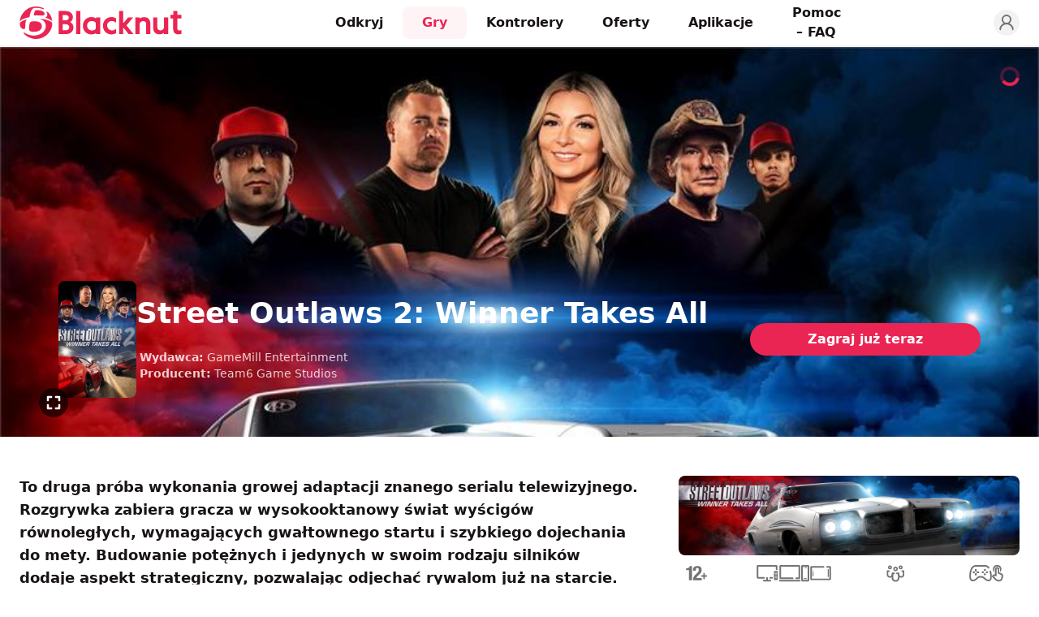

--- FILE ---
content_type: text/html; charset=utf-8
request_url: https://www.blacknut.com/pl/game/651ada4cdda240020e7ffdf4_street-outlaws-2-winner-takes-all
body_size: 33692
content:
<!DOCTYPE html><html lang="pl" dir="ltr" data-curr="usd" data-geo="us" data-lang="pl" data-www="b2c"><head><meta charSet="utf-8"/><meta name="viewport" content="width=device-width, initial-scale=1, maximum-scale=1, viewport-fit=cover"/><title>Street Outlaws 2: Winner Takes All - Gra wideo | Blacknut Cloud Gaming</title><meta name="description" content="To druga próba wykonania growej adaptacji znanego serialu telewizyjnego."/><link rel="icon" href="https://images.blacknut.com/website/favicon/blacknut-primary.ico"/><meta name="robots" content="index, follow"/><link rel="canonical" href="https://www.blacknut.com/pl/game/651ada4cdda240020e7ffdf4_street-outlaws-2-winner-takes-all"/><meta name="blacknut-www" content="b2c"/><meta name="blacknut-lang" content="pl"/><meta name="blacknut-geo" content="us"/><link rel="alternate" hrefLang="en" href="https://www.blacknut.com/en/game/651ada4cdda240020e7ffdf4_street-outlaws-2-winner-takes-all"/><link rel="alternate" hrefLang="fr" href="https://www.blacknut.com/fr/game/651ada4cdda240020e7ffdf4_street-outlaws-2-winner-takes-all"/><link rel="alternate" hrefLang="de" href="https://www.blacknut.com/de/game/651ada4cdda240020e7ffdf4_street-outlaws-2-winner-takes-all"/><link rel="alternate" hrefLang="es" href="https://www.blacknut.com/es/game/651ada4cdda240020e7ffdf4_street-outlaws-2-winner-takes-all"/><link rel="alternate" hrefLang="zh-hant" href="https://www.blacknut.com/zh-hant/game/651ada4cdda240020e7ffdf4_street-outlaws-2-winner-takes-all"/><link rel="alternate" hrefLang="zh-hans" href="https://www.blacknut.com/zh-hans/game/651ada4cdda240020e7ffdf4_street-outlaws-2-winner-takes-all"/><link rel="alternate" hrefLang="ja" href="https://www.blacknut.com/ja/game/651ada4cdda240020e7ffdf4_street-outlaws-2-winner-takes-all"/><link rel="alternate" hrefLang="pt" href="https://www.blacknut.com/pt/game/651ada4cdda240020e7ffdf4_street-outlaws-2-winner-takes-all"/><link rel="alternate" hrefLang="ar" href="https://www.blacknut.com/ar/game/651ada4cdda240020e7ffdf4_street-outlaws-2-winner-takes-all"/><meta property="og:title" content="Street Outlaws 2: Winner Takes All - Gra wideo | Blacknut Cloud Gaming"/><meta property="og:type" content="article"/><meta property="og:site_name" content="Blacknut Cloud Gaming"/><meta property="og:url" content="https://www.blacknut.com/pl/game/651ada4cdda240020e7ffdf4_street-outlaws-2-winner-takes-all"/><meta property="og:image" content="https://prod-images.blacknut.net/654b98205fd02f1149582d9b_md.jpg"/><meta property="og:description" content="To druga próba wykonania growej adaptacji znanego serialu telewizyjnego."/><meta property="twitter:url" content="https://www.blacknut.com/pl/game/651ada4cdda240020e7ffdf4_street-outlaws-2-winner-takes-all"/><meta property="twitter:image" content="https://prod-images.blacknut.net/654b98205fd02f1149582d9b_md.jpg"/><meta property="twitter:description" content="To druga próba wykonania growej adaptacji znanego serialu telewizyjnego."/><meta property="twitter:title" content="Street Outlaws 2: Winner Takes All - Gra wideo"/><meta property="twitter:card" content="summary_large_image"/><meta property="twitter:site" content="Blacknut Cloud Gaming"/><link rel="sitemap" type="application/xml" title="Sitemap" href="/sitemap/pl"/><script type="application/ld+json">{"@context":"https://schema.org","@graph":[{"@type":"WebPage","name":"Blacknut Cloud Gaming","description":"To druga próba wykonania growej adaptacji znanego serialu telewizyjnego.","url":"https://www.blacknut.com/pl","image":"https://prod-images.blacknut.net/654b98205fd02f1149582d9b_md.jpg"},{"@context":"https://schema.org","@type":"Organization","name":"Blacknut Cloud Gaming","url":"https://www.blacknut.com/pl","logo":"https://images.blacknut.com/website/logo/blacknut.svg","image":"https://images.blacknut.com/website/social/blacknut-banner-v2.jpg","description":"Odkryj granie w chmurze. Blacknut to pierwsza platforma oferująca strumieniowanie gier dla całej rodziny. Eksploruj katalog zawierający ponad 1000 gier na komputer, smartfon i SmartTV.","contactPoint":{"@type":"ContactPoint","email":"support@blacknut.com","contactType":"customer service"},"sameAs":["https://www.facebook.com/https://www.facebook.com/blacknutgames","https://twitter.com/https://x.com/Blacknut_Games","https://www.linkedin.com/company/blacknut-gaming"]},{"@type":"BreadcrumbList","itemListElement":[{"@type":"ListItem","position":1,"name":"Odkryj","item":"https://www.blacknut.com/pl"},{"@type":"ListItem","position":2,"name":"Street Outlaws 2: Winner Takes All","item":"https://www.blacknut.com/game/651ada4cdda240020e7ffdf4_street-outlaws-2-winner-takes-all"}]},{"@type":"VideoObject","name":"Street Outlaws 2: Winner Takes All","description":"To druga próba wykonania growej adaptacji znanego serialu telewizyjnego.","thumbnailUrl":"https://prod-images.blacknut.net/65a8fdb4dffca1aa32ca4bf7_md.jpg","contentUrl":"https://prod-videos.blacknut.net/65a8fdf1f9226d1e165ef239.mp4","uploadDate":"2024-01-18T10:31:13.471+00:00","author":{"@type":"Organization","name":"Team6 Game Studios"},"operatingSystem":["tv","computer","phone","tablet"],"publisher":{"@type":"Organization","name":"GameMill Entertainment"},"applicationCategory":"Game"},{"@type":"VideoGame","name":"Street Outlaws 2: Winner Takes All","description":"To druga próba wykonania growej adaptacji znanego serialu telewizyjnego.","image":"https://prod-images.blacknut.net/65a907a9f9226d1e165ef2b2_sm.jpg","url":"https://www.blacknut.com/pl/game/651ada4cdda240020e7ffdf4_street-outlaws-2-winner-takes-all","author":{"@type":"Organization","name":"Team6 Game Studios","url":"https://www.blacknut.com/pl"},"publisher":{"@type":"Organization","name":"GameMill Entertainment"},"genre":["Giochi popolari","Gra wieloosobowa","Symulacja","Wyścigi"],"operatingSystem":["tv","computer","phone","tablet"],"applicationCategory":"Game"},{"@type":"Article","headline":"Street Outlaws 2: Winner Takes All","description":"To druga próba wykonania growej adaptacji znanego serialu telewizyjnego.","author":{"@type":"Organization","name":"Blacknut Cloud Gaming","url":"https://www.blacknut.com/pl"},"publisher":{"@type":"Organization","name":"Blacknut Cloud Gaming","logo":{"@type":"ImageObject","logo":"https://images.blacknut.com/website/logo/blacknut.svg"}},"mainEntityOfPage":{"@type":"WebPage","@id":"https://www.blacknut.com/pl/game/651ada4cdda240020e7ffdf4_street-outlaws-2-winner-takes-all"},"image":["https://prod-images.blacknut.net/65a8fdb4dffca1aa32ca4bf7_md.jpg","https://prod-images.blacknut.net/65a8fd7890400001b72b305e_hd.jpg","https://prod-images.blacknut.net/65a8fd78dffca1aa32ca4bea_hd.jpg","https://prod-images.blacknut.net/65a8fd78134215bd0fd5bffc_hd.jpg","https://prod-images.blacknut.net/65a8fd78f9226d1e165ef225_hd.jpg"],"articleSection":"VideoGame","keywords":["Giochi popolari","Gra wieloosobowa","Symulacja","Wyścigi"]}]}</script><script>document.documentElement.classList.add('animate')</script><meta name="next-head-count" content="34"/><link rel="preload" href="/css/main.css?v=1762516657590" as="style"/><link rel="stylesheet" type="text/css" href="/css/main.css?v=1762516657590"/><noscript data-n-css=""></noscript><script defer="" nomodule="" src="/_next/static/chunks/polyfills-c67a75d1b6f99dc8.js"></script><script defer="" src="/_next/static/chunks/5100.6087c6623ee2c218.js"></script><script defer="" src="/_next/static/chunks/7616.a8f3cbdc6ab732cd.js"></script><script src="/_next/static/chunks/webpack-821fcb4d91759e78.js" defer=""></script><script src="/_next/static/chunks/framework-9179c48fcc5b9feb.js" defer=""></script><script src="/_next/static/chunks/main-b048bca6cfae8fcc.js" defer=""></script><script src="/_next/static/chunks/pages/_app-8faafa86f6fc7525.js" defer=""></script><script src="/_next/static/chunks/1389-986ef4948acb2b5c.js" defer=""></script><script src="/_next/static/chunks/6465-0e1276585d8c3c95.js" defer=""></script><script src="/_next/static/chunks/9623-457f406ffc70f0a0.js" defer=""></script><script src="/_next/static/chunks/2379-4f7feb1871b8dd72.js" defer=""></script><script src="/_next/static/chunks/9061-6bf1a0375d6a2606.js" defer=""></script><script src="/_next/static/chunks/8458-f677170132a61bd1.js" defer=""></script><script src="/_next/static/chunks/6184-49e0ea81fc403782.js" defer=""></script><script src="/_next/static/chunks/8589-55a2f5798ace90d2.js" defer=""></script><script src="/_next/static/chunks/6498-1a455ad8738acc47.js" defer=""></script><script src="/_next/static/chunks/8642-419564070a91a6bb.js" defer=""></script><script src="/_next/static/chunks/1865-3ac13750d7c5b6b4.js" defer=""></script><script src="/_next/static/chunks/pages/game/%5Bslug%5D-4247cc012c795c5d.js" defer=""></script><script src="/_next/static/ous2-Zxs7cjxBDIg2xuV2/_buildManifest.js" defer=""></script><script src="/_next/static/ous2-Zxs7cjxBDIg2xuV2/_ssgManifest.js" defer=""></script></head><body data-page="gamePage"><div id="__next"><header id="header" class="sticky top-0 w-full bg-white border-b-2 z-header border-light-gray"><div class="flex items-center justify-center lg:grid lg:grid-cols-[auto_1fr_auto] grid-rows-none gap-4 px-6 mx-auto max-w-7xl h-header relative"><div class="absolute right-auto flex flex-col items-center justify-center col-start-1 col-end-2 gap-1 lg:hidden left-6 top-5"><button class="relative w-[22px] h-[14px] flex flex-col justify-between items-center" aria-label="Menu"><span class="block h-0.5 w-[22px] bg-primary transform transition-transform duration-500 ease-in-out rounded "></span><span class="block h-0.5 w-[22px] bg-primary transition-opacity duration-500 ease-in-out rounded opacity-100"></span><span class="block h-0.5 w-[22px] bg-primary transform transition-transform duration-500 ease-in-out rounded "></span></button></div><div class="flex items-center justify-start row-start-1 row-end-1 lg:col-start-1 lg:col-end-2"><a href="/pl" class="m-0" aria-label="Blacknut Cloud Gaming"><svg xmlns="http://www.w3.org/2000/svg" viewBox="0 0 1305 262" clip-rule="evenodd" fill-rule="evenodd" stroke-linejoin="round" stroke-miterlimit="2" class="logo header primary"><title>Blacknut</title><path d="M179.323 8.736C72.159-27.989 1.752 59.094.379 121.065c11.416-14.002 31.239-27.354 77.187-34.342 12.695-71.013 31.778-75.699 49.627-75.932 14.258-.189 34.267 2.59 49.671 6.974 29.484 8.393 21.346-2.557 2.459-9.029zm-56.756 27.571c-5.331 9.296-9.216 24.768-8.887 35.366 24.444-1.055 41.237-.165 53.206.469 17.46.925 24.652 1.306 30.35-5.686 8.35-10.25-.398-34.501-53.757-37.277-7.978-.415-16.753-.122-20.912 7.128zm139.362 84.551c-5.416-10.38-29.232-23.915-57.253-30.062 26.709-12.65 17.13-38.35 9.526-47.584-2.598-3.159 5.195-3.056 13.437 3.204 16.73 12.699 30.946 39.032 34.29 74.442zm-53.574 49.409c6.272-29.85-8.858-61.657-50.476-72.509 41.944 2.253 104.123 18.366 104.123 40.291 0 54.041-49.643 127.126-138.897 123.844-31.046-1.144-73.724-20.804-91.883-45.47-3.054-4.151 1.397-8.469 8.939-3.447 62.646 41.699 155.004 20.024 168.194-42.709zM34.769 182.345c-11.583 2-34.768-9.331-34.768-44.04 0-14.377 31.363-28.618 54.347-33.668-9.27 19.942-9.785 38.615-10.173 52.68-.388 14.062-.648 23.517-9.406 25.028zm79.656-63.219c-17.64.286-30.56 2.071-34.529 15.914-4.454 15.521-6.888 42.221-2.68 55.796 3.459 11.151 17.123 13.584 42.248 12.851 23.556-.686 59.409-9.558 58.694-46.561-.44-22.733-20.6-38.708-63.733-38zm314.308-30.765c0 15.217-10.858 32.047-23.385 37.431 0 0 27.679 10.681 27.677 42.379 0 37.999-32.25 55.31-62.202 55.31h-57.88V36.461h55.467c17.228 0 31.931 4.333 42.493 12.533 11.66 9.062 17.83 22.683 17.83 39.367zm486.084-.42h-40.936s-26.301 33.825-36.816 43.671c-1.212 1.134-2.79.724-2.79-1.396l.029-93.753h-33.467v187.021h33.467l.025-50.334c.144-1.632 1.72-2.249 3.024-.8 10.875 12.141 41.019 51.132 41.019 51.132h39.992l-57.743-70.8zM1305 67.434v29.664s-24.32 0-32.43.002c-.9 0-1.27.813-1.27 1.274v77.872c0 11.027 5.74 17.349 15.77 17.349 5.76 0 11.23-1.742 14.66-3.112.62-.215 1.12-.393 1.55-.546.78-.272 1.29-.453 1.73-.589v31.433s-6.19 3.911-26.73 3.911c-25.16 0-40.44-15.413-40.44-42.052V98.372c0-.708-.61-1.273-1.28-1.273h-20.95V67.434h21.19c.9 0 1.29-.81 1.29-1.275V36.465h33.21v29.694c0 .569.41 1.275 1.27 1.275zM487.95 36.465h-33.46v187.016h33.46zM368.141 68.36h-21.703l.001 43.173h24.12c14.438 0 24.913-9.19 24.913-21.859 0-12.743-10.987-21.314-27.331-21.314zm303.124 87.338c0 40.427 28.648 69.765 68.121 69.765 13.884 0 26.494-3.671 36.955-10.223v-29.316c0-.806-.012-1.75-.023-2.693-.018-1.361-.036-2.721-.017-3.664-.494.367-1.941 1.683-3.207 2.834-.873.796-1.661 1.512-1.986 1.781-26.139 21.655-66.043 3.97-66.043-31.424 0-19.426 12.66-35.41 38.88-35.41 6.487 0 15.016 2.079 21.499 6.05 2.544 1.569 4.779 3.131 6.613 4.412 1.881 1.315 3.342 2.336 4.284 2.769.014-.806.01-2.145.006-3.648v-.059c-.003-.808-.006-1.661-.006-2.504V95.763c-10.375-6.332-19.863-10.344-36.955-10.344-39.472 0-68.121 29.857-68.121 70.279zm-57.169-60.101c.648.387 2.259.54 2.259-1.575l-.015-6.212h33.462v135.671H616.34v-6.365c0-1.839-1.289-2.177-2.255-1.587-10.418 6.354-22.834 10.011-36.563 10.011-39.474 0-68.138-29.357-68.138-69.789 0-40.434 28.664-70.332 68.138-70.332 13.864 0 26.253 4.034 36.574 10.178zm355.265-.312c9.82-5.354 21.247-9.319 34.169-9.319 14.62 0 27.01 4.621 35.81 13.4 9.14 9.099 13.96 22.324 13.96 38.242v85.874h-33.19v-80.167c0-16.23-9.17-25.543-25.143-25.543-17.113 0-28.618 13.61-28.618 26.335v79.375h-33.451V87.783h33.451v6.415c0 1.928.554 2.428 3.012 1.087zm157.099 129.407c12.91 0 24.34-3.949 34.16-9.276 2.46-1.337 3.01-.839 3.01 1.079v6.986h33.45V87.776h-33.45v79.027c0 12.667-11.5 26.221-28.61 26.221-15.98 0-25.15-9.27-25.15-25.432V87.776h-33.19v85.498c0 15.85 4.82 29.017 13.97 38.076 8.79 8.738 21.18 13.342 35.81 13.342zm-545.798-107.37c-21.203 0-37.468 14.287-37.468 37.155 0 38.907 46.015 50.42 66.288 28.64 2.601-2.804 4.477-5.597 4.477-10.803v-37.568c0-7.212-15.387-17.424-33.297-17.424zm-234.225 74.53h24.119c17.316 0 28.947-9.729 28.948-24.207 0-14.421-11.909-24.494-28.948-24.494h-24.119z"></path></svg></a></div><nav class="fixed top-header left-0 w-3/4 max-w-[300px] h-full bg-white px-2 max-lg:-translate-x-full max-lg:transform max-lg:transition-transform max-lg:duration-300 max-lg:ease-in-out lg:w-fit lg:static lg:flex lg:flex-row lg:items-center lg:justify-center lg:gap-2 lg:h-auto lg:bg-transparent lg:border-0 lg:col-start-2 lg:col-end-3 lg:row-start-1 lg:row-end-1 lg:mx-auto"><ul class="flex flex-col items-start justify-center gap-2 p-6 select-none lg:items-center lg:flex-row lg:gap-4 main-navigation lg:p-0"><li class="w-full lg:w-fit inline"><a href="/pl" class="text-dark hover:bg-light-gray" aria-label="Odkryj">Odkryj</a></li><li class="w-full lg:w-fit inline"><a href="/pl/games" class="text-primary bg-primary/5" aria-label="Gry">Gry</a></li><li class="w-full lg:w-fit inline"><a href="/pl/controllers" class="text-dark hover:bg-light-gray" aria-label="Kontrolery">Kontrolery</a></li><li class="w-full lg:w-fit inline"><a href="/pl/offers" class="text-dark hover:bg-light-gray" aria-label="Oferty">Oferty</a></li><li class="w-full lg:w-fit inline"><a href="/pl/download" class="text-dark hover:bg-light-gray" aria-label="Aplikacje">Aplikacje</a></li><li class="w-full lg:w-fit inline"><a href="/pl/support" class="text-dark hover:bg-light-gray" aria-label="Pomoc – FAQ">Pomoc – FAQ</a></li></ul><div class="flex flex-col gap-3 px-6 pt-6 border-t border-border lg:hidden"><a href="https://profile.blacknut.com" aria-label="Profile" class="py-2 pl-6 text-sm font-semibold text-left transition duration-500 rounded-lg cursor-pointer text-dark whitespace-nowrap">Moje konto</a></div></nav><ul class="col-start-3 col-end-4 z-[2] row-start-1 row-end-1 flex items-center justify-end gap-2 sm:gap-3 select-none"><li><a href="https://profile.blacknut.com" aria-label="Profile"><svg xmlns="http://www.w3.org/2000/svg" width="100%" height="100%" viewBox="0 0 24 24" fill="none" stroke="currentColor" stroke-width="2" stroke-linecap="round" stroke-linejoin="round" class="w-8 h-8 p-1 transition duration-500 rounded-full max-lg:hidden text-gray bg-light-gray hover:text-primary"><circle cx="12" cy="8" r="5"></circle><path d="M20 21a8 8 0 1 0-16 0"></path></svg></a></li></ul></div></header><main><div class="relative w-full bg-black bg-no-repeat bg-cover lg:min-h-[480px] lg:h-[60vh] h-[110vw] flex items-end pb-8 sm:p-12 justify-start max-h-[720px] mx-auto max-w-8xl" style="background-image:url(https://prod-images.blacknut.net/65a8fdb4dffca1aa32ca4bf7_md.jpg)" data-module-template="game-hero"><div class="mx-auto relative z-[3] max-w-7xl w-full px-6 flex flex-col lg:flex-row items-center justify-start gap-4"><div class="flex flex-row items-center justify-start gap-2 lg:gap-4 lg:max-w-[75%] w-full text-left ml-0 mr-auto"><img src="https://prod-images.blacknut.net/65a907a9f9226d1e165ef2b2_sm.jpg" alt="Street Outlaws 2: Winner Takes All" class="w-16 h-auto rounded-lg lg:w-24"/><div class="space-y-2 lg:space-y-6"><h1 class="text-2xl font-semibold text-left text-white sm:text-4xl text-balance">Street Outlaws 2: Winner Takes All</h1><div class="px-1 text-left text-white opacity-80"><p class="text-xs lg:text-sm"><span class="font-semibold">Wydawca:</span> <!-- -->GameMill Entertainment</p><p class="text-xs lg:text-sm"><span class="font-semibold">Producent:</span> <!-- -->Team6 Game Studios</p></div></div></div><div class="lg:max-w-[25%] w-full flex flex-col items-center justify-center gap-3 max-lg:ml-0 max-lg:mr-auto"><a href="/pl/offers" class="w-full px-16 py-1.5 lg:py-2 text-sm font-semibold text-center text-white transition duration-500 rounded-full cursor-pointer bg-primary hover:bg-dark-primary text-nowrap lg:text-base" data-bna-c-click="true" data-bna-c-label="gamedetails - button - Street Outlaws 2: Winner Takes All">Zagraj już teraz</a></div></div><div class="absolute z-[1] h-full inset-0 opacity-0 transition-opacity duration-500" data-module-template="game-hero-video"><video class="object-cover w-full object-center h-full" src="https://prod-videos.blacknut.net/65a8fdf1f9226d1e165ef239.mp4" loop="" autoplay="" playsinline="" muted=""></video><div class="flex flex-row items-center justify-between pt-6 px-4 sm:px-6 lg:absolute lg:z-[2] lg:bottom-6 w-full gap-2 hidden"><p class="text-sm font-semibold leading-tight text-white line-clamp-2">Street Outlaws 2: Winner Takes All</p><div class="flex flex-row items-center gap-3"><a href="/pl/offers" data-bna-c-click="true" data-bna-c-label="gameherovideo - button - Street Outlaws 2: Winner Takes All"><div class="relative" aria-hidden="true"><svg xmlns="http://www.w3.org/2000/svg" width="1em" height="1em" viewBox="0 0 50 50" class="w-11 h-11"><title>Play active</title><path fill-rule="evenodd" clip-rule="evenodd" d="M0 25a24.997 24.997 0 0 0 25 24.999A24.996 24.996 0 0 0 50 25 24.996 24.996 0 0 0 25 0 24.997 24.997 0 0 0 0 25Z" fill="#eb2553"></path><path fill-rule="evenodd" clip-rule="evenodd" d="M20.52 13.69a1.848 1.848 0 0 1 1.925.181l12.331 9.294a1.81 1.81 0 0 1 .056 2.852L22.501 36.086a1.845 1.845 0 0 1-2.582-.249 1.808 1.808 0 0 1 .25-2.56L30.71 24.67l-7.541-5.684v5.627a1.826 1.826 0 0 1-1.834 1.819 1.827 1.827 0 0 1-1.835-1.819v-9.294c0-.691.395-1.322 1.02-1.629Z" fill="#fff"></path></svg><p class="absolute z-[1] -top-9 p-2 text-xs leading-none text-white bg-black rounded -translate-x-1/2 left-1/2 hidden whitespace-nowrap">Zagraj już teraz</p></div></a><div class="flex flex-row items-center"><div class="relative" aria-hidden="true"><span><svg xmlns="http://www.w3.org/2000/svg" width="1em" height="1em" viewBox="0 0 50 50" fill="none" class="hover:text-primary w-9 h-9 shrink-0 text-[color:rgba(var(--black),0.65)] cursor-pointer hidden"><title>Sound On</title><path fill-rule="evenodd" clip-rule="evenodd" d="M0 25a24.997 24.997 0 0 0 25 24.999A24.996 24.996 0 0 0 50 25 24.996 24.996 0 0 0 25 0 24.997 24.997 0 0 0 0 25Z" fill="currentColor"></path><path fill-rule="evenodd" clip-rule="evenodd" d="M25.767 14.152c.581.29.949.884.949 1.534v18.628a1.717 1.717 0 0 1-2.814 1.318l-5.406-4.504h-4.771a1.716 1.716 0 0 1-1.715-1.716v-9.314c0-.947.768-1.716 1.715-1.716h4.821l5.425-4.068a1.713 1.713 0 0 1 1.796-.162Zm10.651 19.301a.976.976 0 0 1-1.331.379.983.983 0 0 1-.377-1.336 15.175 15.175 0 0 0 1.486-3.807c.111-.456.201-.918.27-1.383a16.254 16.254 0 0 0-1.831-10.168.984.984 0 0 1 .39-1.333.977.977 0 0 1 1.328.39 18.236 18.236 0 0 1 2.049 11.401 17.565 17.565 0 0 1-.762 3.117c-.325.943-.732 1.86-1.222 2.74Zm-4.117-10.938a.983.983 0 0 0 .682-1.209 13.042 13.042 0 0 0-1.122-2.773.975.975 0 0 0-1.328-.39.984.984 0 0 0-.389 1.333 11.109 11.109 0 0 1 .953 2.355.977.977 0 0 0 1.204.684Zm-9.017-3.397-3.137 2.353a1.72 1.72 0 0 1-1.029.343h-3.677v5.882h3.677c.401 0 .79.141 1.098.398l3.068 2.557Zm7.29 12.006a.976.976 0 0 0 1.331-.379 12.16 12.16 0 0 0 1.194-3.063c.223-.924.339-1.872.349-2.826a.98.98 0 0 0-.969-.991.98.98 0 0 0-.988.973 10.63 10.63 0 0 1-.294 2.382c-.216.895-.55 1.759-1 2.568a.983.983 0 0 0 .377 1.336Z" fill="#fff"></path></svg></span><p class="absolute z-[1] -top-9 p-2 text-xs leading-none text-white bg-black rounded -translate-x-1/2 left-1/2 hidden whitespace-nowrap">Wycisz</p></div><div class="relative" aria-hidden="true"><span><svg xmlns="http://www.w3.org/2000/svg" width="1em" height="1em" viewBox="0 0 50 50" fill="none" class="hover:text-primary w-9 h-9 shrink-0 text-[color:rgba(var(--black),0.65)] cursor-pointer"><title>Sound Off</title><path fill-rule="evenodd" clip-rule="evenodd" d="M0 25a24.997 24.997 0 0 0 25 24.999A24.996 24.996 0 0 0 50 25 24.996 24.996 0 0 0 25 0 24.997 24.997 0 0 0 0 25Z" fill="currentColor"></path><path fill-rule="evenodd" clip-rule="evenodd" d="M25.767 14.152c.581.29.949.884.949 1.534v18.628a1.717 1.717 0 0 1-2.814 1.318l-5.406-4.504h-4.771a1.716 1.716 0 0 1-1.715-1.716v-9.314c0-.947.768-1.716 1.715-1.716h4.821l5.425-4.068a1.713 1.713 0 0 1 1.796-.162Zm-2.483 4.966-3.137 2.353a1.72 1.72 0 0 1-1.029.343h-3.677v5.882h3.677c.401 0 .79.141 1.098.398l3.068 2.557V19.118Z" fill="#fff"></path><path d="m35.703 24.512 2.249-2.249a.98.98 0 0 0-1.387-1.387l-2.249 2.249-2.249-2.249a.979.979 0 0 0-1.387 0 .979.979 0 0 0 0 1.387l2.249 2.249-2.249 2.249a.979.979 0 0 0 .693 1.674.982.982 0 0 0 .694-.287l2.249-2.249 2.249 2.249a.978.978 0 0 0 1.387 0 .98.98 0 0 0 0-1.387l-2.249-2.249Z" fill="#fff"></path></svg></span><p class="absolute z-[1] -top-9 p-2 text-xs leading-none text-white bg-black rounded -translate-x-1/2 left-1/2 hidden whitespace-nowrap">Wyłącz wyciszenie</p></div></div><div class="relative" aria-hidden="true"><span><svg xmlns="http://www.w3.org/2000/svg" width="1em" height="1em" viewBox="0 0 50 50" fill="none" class="hover:text-primary w-9 h-9 shrink-0 text-[color:rgba(var(--black),0.65)] cursor-pointer"><title>Full screen Exit</title><path fill-rule="evenodd" clip-rule="evenodd" d="M0 25a24.997 24.997 0 0 0 25 24.999A24.996 24.996 0 0 0 50 25 24.996 24.996 0 0 0 25 0 24.997 24.997 0 0 0 0 25Z" fill="currentColor"></path><path fill-rule="evenodd" clip-rule="evenodd" d="M22.76 15.243v5.775c0 .962-.78 1.742-1.742 1.742h-5.775a1.742 1.742 0 1 1 0-3.485h4.032v-4.032a1.743 1.743 0 0 1 3.485 0Zm4.481 0v5.775c0 .962.78 1.742 1.742 1.742h5.775a1.742 1.742 0 0 0 0-3.485h-4.033v-4.032a1.743 1.743 0 1 0-3.484 0Zm-6.223 11.798h-5.775a1.743 1.743 0 1 0 0 3.485h4.032v4.232a1.742 1.742 0 0 0 3.485 0v-5.974c0-.963-.78-1.743-1.742-1.743Zm13.74 0h-5.775c-.962 0-1.742.78-1.742 1.743v5.974a1.742 1.742 0 0 0 3.484 0v-4.232h4.033a1.742 1.742 0 0 0 0-3.485Z" fill="#fff"></path></svg></span><p class="absolute z-[1] -top-9 p-2 text-xs leading-none text-white bg-black rounded right-0 translate-x-0 hidden whitespace-nowrap">Wyłącz pełny ekran</p></div></div></div></div><svg class="pointer-events-none animate-spin absolute z-[3] top-6 right-6 w-6 h-6 text-primary" xmlns="http://www.w3.org/2000/svg" fill="none" viewBox="0 0 24 24"><title>Loader</title><circle class="rounded-full opacity-30" cx="12" cy="12" r="10" stroke="currentColor" stroke-width="4"></circle><path fill="currentColor" d="M4 12a8 8 0 018-8V0C5.373 0 0 5.373 0 12h4zm2 5.291A7.962 7.962 0 014 12H0c0 3.042 1.135 5.824 3 7.938l3-2.647z"></path></svg><div class="absolute z-[3] ltr:right-6 rtl:left-6 bottom-6 cursor-pointer text-[color:rgba(var(--black),0.65)] hover:text-primary max-lg:hidden" aria-hidden="true"><div class="relative" aria-hidden="true"><svg xmlns="http://www.w3.org/2000/svg" width="1em" height="1em" viewBox="0 0 50 50" fill="none" class="w-9 h-9"><title>Full screen</title><path fill-rule="evenodd" clip-rule="evenodd" d="M0 25a24.997 24.997 0 0 0 25 24.999A24.996 24.996 0 0 0 50 25 24.996 24.996 0 0 0 25 0 24.997 24.997 0 0 0 0 25Z" fill="currentColor"></path><path fill-rule="evenodd" clip-rule="evenodd" d="M13.501 21.017v-5.775c0-.962.766-1.743 1.712-1.743h5.873c.946 0 1.712.781 1.712 1.743 0 .962-.766 1.742-1.712 1.742h-4.16v4.033c0 .962-.767 1.742-1.713 1.742-.946 0-1.712-.78-1.712-1.742Zm23-5.775a1.76 1.76 0 0 0-.502-1.232 1.698 1.698 0 0 0-1.211-.511h-5.873c-.946 0-1.712.781-1.712 1.743 0 .962.766 1.742 1.712 1.742h4.16v4.033c0 .962.767 1.742 1.713 1.742.946 0 1.713-.78 1.713-1.742Zm-23 13.74v5.775c0 .462.18.905.501 1.232.321.327.757.511 1.211.511h5.873c.946 0 1.712-.781 1.712-1.743 0-.962-.766-1.742-1.712-1.742h-4.16v-4.033c0-.962-.767-1.742-1.713-1.742-.946 0-1.712.78-1.712 1.742Zm23 5.775v-5.775c0-.962-.767-1.742-1.713-1.742-.946 0-1.713.78-1.713 1.742v4.033h-4.16c-.946 0-1.712.78-1.712 1.742s.766 1.743 1.712 1.743h5.873c.946 0 1.713-.781 1.713-1.743Z" fill="#fff"></path></svg><p class="absolute z-[1] -top-9 p-2 text-xs leading-none text-white bg-black rounded right-0 translate-x-0 hidden whitespace-nowrap">Pełny ekran</p></div></div><div class="absolute z-[2] inset-0 gradient-header"></div></div><div class="w-full px-6 py-8 sm:py-12 mx-auto max-w-7xl max-lg:flex  max-lg:flex-col lg:grid lg:grid-cols-[1fr_420px] lg:grid-rows-1 gap-6 lg:gap-12"><section class="flex flex-col w-full gap-12 lg:col-start-1 lg:col-end-2 lg:row-start-1 lg:row-end-2"><article><p class="w-full text-base font-semibold text-left text-dark sm:text-lg">To druga próba wykonania growej adaptacji znanego serialu telewizyjnego. Rozgrywka zabiera gracza w wysokooktanowy świat wyścigów równoległych, wymagających gwałtownego startu i szybkiego dojechania do mety. Budowanie potężnych i jedynych w swoim rodzaju silników dodaje aspekt strategiczny, pozwalając odjechać rywalom już na starcie. Widzowie serialu z pewnością ją pokochają.</p></article><div class="flex flex-col" data-module-template="game-images-slider"><div class="grid grid-cols-[0_100%_0] lg:grid-cols-[60px_1fr_60px] grid-rows-[1fr_auto] rounded-tl-lg rounded-tr-lg"><div class="relative z-[1] w-full h-auto col-start-1 col-end-4 row-start-1 row-end-2 overflow-hidden bn-swiper rounded-tl-lg rounded-tr-lg"><div class="swiper"><div class="swiper-wrapper"><div class="swiper-slide"><div class="mx-auto overflow-hidden h-main-container-large w-fit"><video src="https://prod-videos.blacknut.net/65a8fdf1f9226d1e165ef239.mp4" loop="" autoplay="" playsinline="" muted="" controls="" class="object-contain object-center w-full h-full mx-auto opacity-0"></video></div></div><div class="swiper-slide"><div class="mx-auto overflow-hidden h-main-container-large w-fit"><img src="https://prod-images.blacknut.net/65a8fd7890400001b72b305e_hd.jpg" alt="Street Outlaws 2: Winner Takes All" class="object-contain object-center w-full h-full mx-auto"/></div></div><div class="swiper-slide"><div class="mx-auto overflow-hidden h-main-container-large w-fit"><img src="https://prod-images.blacknut.net/65a8fd78dffca1aa32ca4bea_hd.jpg" alt="Street Outlaws 2: Winner Takes All" class="object-contain object-center w-full h-full mx-auto"/></div></div><div class="swiper-slide"><div class="mx-auto overflow-hidden h-main-container-large w-fit"><img src="https://prod-images.blacknut.net/65a8fd78134215bd0fd5bffc_hd.jpg" alt="Street Outlaws 2: Winner Takes All" class="object-contain object-center w-full h-full mx-auto"/></div></div><div class="swiper-slide"><div class="mx-auto overflow-hidden h-main-container-large w-fit"><img src="https://prod-images.blacknut.net/65a8fd78f9226d1e165ef225_hd.jpg" alt="Street Outlaws 2: Winner Takes All" class="object-contain object-center w-full h-full mx-auto"/></div></div></div></div><div class="absolute left-0 right-0 bottom-4 z-[3] w-full text-center"><ul class="flex flex-row gap-2 mx-auto w-fit"><li class="h-1.5 rounded-full shrink-0 opacity-30 bg-white transition-all duration-500 cursor-pointer bg-white opacity-40 w-4"> </li><li class="h-1.5 rounded-full shrink-0 opacity-30 bg-white transition-all duration-500 cursor-pointer w-1.5"> </li><li class="h-1.5 rounded-full shrink-0 opacity-30 bg-white transition-all duration-500 cursor-pointer w-1.5"> </li><li class="h-1.5 rounded-full shrink-0 opacity-30 bg-white transition-all duration-500 cursor-pointer w-1.5"> </li><li class="h-1.5 rounded-full shrink-0 opacity-30 bg-white transition-all duration-500 cursor-pointer w-1.5"> </li></ul></div></div><div class="relative z-[2] flex items-center justify-center col-start-1 col-end-2 row-start-1 row-end-2"></div><div class="relative z-[2] flex items-center justify-center col-start-3 col-end-4 row-start-1 row-end-2"><button type="button" class="flex flex-col items-center justify-center w-12 h-16 text-white transition duration-500 rounded-md bg-white/30 text-2 xl max-lg:hidden group hover:text-primary hover:border-primary"><svg xmlns="http://www.w3.org/2000/svg" viewBox="0 0 16 22" class="relative left-0 w-5 h-5 duration-500 animation group-hover:left-2"><title>Arrow Right</title><path d="M2.89 .358l12.387 9.209c.799 .594 .96 1.716 .362 2.507c-0.599 .792-1.731 .952-2.529 .359l-12.387-9.21c-0.798-0.593-0.96-1.715-0.362-2.507c.599-0.791 1.731-0.951 2.529-0.358Zm7.46 15.929l-7.484 5.373c-0.808 .58-1.937 .4-2.523-0.401c-0.285-0.402-0.392-0.846-0.32-1.333c.085-0.484 .326-0.873 .724-1.167l7.484-5.372c.808-0.58 1.937-0.401 2.522 .4c.586 .801 .405 1.92-0.403 2.5Z" fill="currentColor"></path></svg></button></div></div><ul class="flex flex-row items-center justify-center w-full h-12 gap-2 mx-auto text-center rounded-bl-lg rounded-br-lg bg-ultra-light-gray"><li class="shrink-0 bg-white transition-all duration-300 cursor-pointer rounded-[.25rem] overflow-hidden bg-white opacity-100 w-14 border-border"><img src="https://prod-images.blacknut.net/654b98205fd02f1149582d9b_md.jpg" loading="lazy" alt="Street Outlaws 2: Winner Takes All" class=""/></li><li class="shrink-0 bg-white transition-all duration-300 cursor-pointer rounded-[.25rem] overflow-hidden w-12 opacity-80 border hover:border-primary hover:w-14 border-border"><img src="https://prod-images.blacknut.net/65a8fd7890400001b72b305e_hd.jpg" loading="lazy" alt="Street Outlaws 2: Winner Takes All" class=""/></li><li class="shrink-0 bg-white transition-all duration-300 cursor-pointer rounded-[.25rem] overflow-hidden w-12 opacity-80 border hover:border-primary hover:w-14 border-border"><img src="https://prod-images.blacknut.net/65a8fd78dffca1aa32ca4bea_hd.jpg" loading="lazy" alt="Street Outlaws 2: Winner Takes All" class=""/></li><li class="shrink-0 bg-white transition-all duration-300 cursor-pointer rounded-[.25rem] overflow-hidden w-12 opacity-80 border hover:border-primary hover:w-14 border-border"><img src="https://prod-images.blacknut.net/65a8fd78134215bd0fd5bffc_hd.jpg" loading="lazy" alt="Street Outlaws 2: Winner Takes All" class=""/></li><li class="shrink-0 bg-white transition-all duration-300 cursor-pointer rounded-[.25rem] overflow-hidden w-12 opacity-80 border hover:border-primary hover:w-14 border-border"><img src="https://prod-images.blacknut.net/65a8fd78f9226d1e165ef225_hd.jpg" loading="lazy" alt="Street Outlaws 2: Winner Takes All" class=""/></li></ul></div></section><div class="sticky w-full lg:row-start-1 lg:row-end-2 lg:col-start-2 lg:col-end-3 h-fit top-20"><div class="flex flex-col gap-2"><img src="https://prod-images.blacknut.net/654b9820457e5242f5f05f5c_md.jpg" alt="Street Outlaws 2: Winner Takes All" loading="lazy" class="rounded-lg shrink-0"/><div class="relative flex flex-col items-start justify-start w-full gap-4"><ul class="flex flex-row items-center justify-between w-full overflow-x-auto border-b border-dotted border-border"><li class="flex flex-col items-center justify-between gap-1 px-2 py-2"><svg fill="none" viewBox="0 0 70 70" xmlns="http://www.w3.org/2000/svg" class="w-auto h-6 sm:h-7 shrink-0 text-gray"><title>Age12</title><path d="M12.1 25.85h-8.9v-5.8h.8c3 0 5.3-0.6 7.1-1.7c1.7-1.1 2.8-2.9 3.3-5.4h6.6v44h-8.9Zm12 31c0-1.9 .2-3.8 .6-5.5c.4-1.7 1-3.3 1.8-4.8c.8-1.5 1.8-3 3-4.5c1.2-1.5 2.6-3 4.3-4.4l3.6-3.4c1-0.9 1.8-1.7 2.4-2.4c.6-0.7 1.1-1.5 1.4-2.2c.3-0.7 .5-1.6 .7-2.4c.1-0.9 .2-1.9 .2-3c0-3.6-1.5-5.5-4.3-5.5c-1.1 0-2 .2-2.6 .7c-0.6 .5-1.1 1.1-1.5 1.9c-0.4 .8-0.6 1.7-0.7 2.7c-0.1 1-0.2 2.1-0.2 3.3h-8.6v-1.7c0-4.1 1.1-7.2 3.3-9.4c2.2-2.2 5.7-3.3 10.4-3.3c4.5 0 7.8 1 9.9 3.1c2.2 2.1 3.2 5 3.2 8.9c0 1.4-0.1 2.7-0.4 3.9c-0.2 1.2-0.6 2.4-1.2 3.5c-0.5 1.1-1.2 2.2-2.1 3.3c-0.9 1.1-1.9 2.1-3.2 3.3l-5 4.6c-1.3 1.2-2.4 2.4-3.1 3.5c-0.7 1.1-1.2 2.1-1.4 3h16.6v7h-27.1Zm25.7-15.3v4.8h6.4v7.3h4.2v-7.3h6.4v-4.8h-6.4v-7.3h-4.2v7.3Z" fill="currentColor"></path></svg><p class="text-[11px] text-gray">Wiek</p></li><li class="flex flex-col items-center justify-between gap-1 px-2 py-2"><div class="flex flex-row items-center gap-2"><svg fill="none" viewBox="0 0 50 50" xmlns="http://www.w3.org/2000/svg" class="w-auto h-6 sm:h-7 shrink-0 text-gray"><title>SmartTv</title><path class="fill-current" fill-rule="evenodd" clip-rule="evenodd" d="M25 33.579c.948 0 1.716.768 1.716 1.715v4.363h5.637a1.716 1.716 0 010 3.431H17.647a1.716 1.716 0 010-3.431h5.638v-4.363c0-.947.768-1.715 1.715-1.715zM2.206 9.804a2.696 2.696 0 012.696-2.696h40.196a2.696 2.696 0 012.696 2.696v6.76a1.716 1.716 0 01-3.431 0v-6.025H5.637v23.04h12.5a1.716 1.716 0 110 3.43H4.902a2.696 2.696 0 01-2.696-2.695V9.804zm27.941 25.49c0-.947.768-1.715 1.716-1.715h4.412a1.716 1.716 0 010 3.43h-4.412a1.716 1.716 0 01-1.716-1.715z" fill="currentColor"></path><path class="fill-current" fill-rule="evenodd" clip-rule="evenodd" d="M40.917 20.51a20.892 20.892 0 013.502-.34c1.23-.002 2.459.124 3.661.338a.974.974 0 01.797.966v17.442a.952.952 0 01-.671.923c-2.398.708-5.055.738-7.433.006a.947.947 0 01-.655-.916V21.478c0-.474.332-.885.799-.968zm6.063 14.715a.947.947 0 00-.934-.957.945.945 0 00-.933.957c0 .529.415.958.933.958a.947.947 0 00.934-.958zm-2.8 0a.947.947 0 00-.934-.957.945.945 0 00-.934.957c0 .529.416.958.934.958a.947.947 0 00.933-.958zm0-2.992a.947.947 0 00-.934-.957.944.944 0 00-.934.957c0 .528.416.957.934.957a.947.947 0 00.933-.957zm2.8 0a.947.947 0 00-.934-.957.944.944 0 00-.933.957c0 .528.415.957.933.957a.947.947 0 00.934-.957zm-2.08-6.785a.36.36 0 01-.518 0l-.485-.5a.144.144 0 01-.044-.105v-1.044a.369.369 0 01.365-.376h.835c.102 0 .197.041.266.113.07.072.11.17.11.27v1.037c0 .02-.004.04-.011.058a.135.135 0 01-.033.047 74.775 74.775 0 00-.485.5zm-1.393-.096a.15.15 0 00-.106-.043H42.37a.344.344 0 00-.248.104.363.363 0 00-.102.254v.892c0 .202.16.365.358.365H43.4a.143.143 0 00.07-.018.128.128 0 00.036-.025l.022-.023c.04-.04.096-.098.157-.163.072-.071.15-.153.226-.23.027-.03.054-.057.08-.084a.381.381 0 000-.53c-.042-.041-.085-.086-.128-.131l-.153-.157-.142-.147-.062-.064zm3.763.33c0-.098-.036-.194-.105-.264a.36.36 0 00-.26-.11h-1.017a.15.15 0 00-.105.044c-.092.093-.31.318-.485.5a.381.381 0 000 .529l.484.5a.141.141 0 00.04.028.14.14 0 00.066.015h1.036a.336.336 0 00.244-.104.359.359 0 00.102-.252v-.885zm-2.366 1.103a.36.36 0 00-.518 0c-.175.182-.394.406-.485.5a.145.145 0 00-.044.105v1.044a.367.367 0 00.365.375h.835c.102 0 .197-.04.266-.112.07-.072.11-.17.11-.271V27.39a.142.142 0 00-.011-.055.146.146 0 00-.033-.05l-.079-.081a67.436 67.436 0 01-.406-.419z" fill="currentColor"></path></svg><svg fill="none" xmlns="http://www.w3.org/2000/svg" viewBox="0 0 50 50" class="w-auto h-6 sm:h-7 shrink-0 text-gray"><title>Desktop</title><path class="fill-current" fill-rule="evenodd" clip-rule="evenodd" d="M2.206 9.804a2.696 2.696 0 012.696-2.696h40.196a2.696 2.696 0 012.696 2.696v25.49a2.696 2.696 0 01-2.696 2.696h-5.882a1.716 1.716 0 010-3.431h5.147v-24.02H5.637v24.02h25.735a1.716 1.716 0 010 3.431H4.902a2.696 2.696 0 01-2.696-2.696V9.804zM1.225 41.47c0-.947.769-1.715 1.716-1.715H47.06a1.716 1.716 0 010 3.431H2.94a1.716 1.716 0 01-1.716-1.715z" fill="currentColor"></path></svg><svg xmlns="http://www.w3.org/2000/svg" viewBox="0 0 18 50" fill="none" class="w-auto h-6 sm:h-7 shrink-0 text-gray"><title>Mobile</title><path class="fill-current" fill-rule="evenodd" clip-rule="evenodd" d="M3.49 10.54v29.22h11.03V10.54H3.49zM.05 9.8c0-1.49 1.21-2.69 2.71-2.69h12.5c1.5 0 2.71 1.2 2.71 2.69v30.69c0 1.49-1.21 2.7-2.71 2.7H2.76c-1.5 0-2.71-1.21-2.71-2.7V9.8z" fill="currentColor"></path><path class="fill-current" fill="currentColor" d="M9.03 12h3.02c.55 0 1 .45 1 1s-.45 1-1 1H9.03c-.55 0-1-.45-1-1s.45-1 1-1zM6.02 12h.01c.55 0 1 .45 1 1s-.45 1-1 1h-.01c-.55 0-1-.45-1-1s.45-1 1-1zM6.02 36h6.03c.56 0 1 .45 1 1s-.44 1-1 1H6.02c-.55 0-1-.45-1-1s.45-1 1-1z"></path></svg><svg fill="none" xmlns="http://www.w3.org/2000/svg" viewBox="0 0 50 50" class="w-auto h-6 sm:h-7 shrink-0 text-gray"><title>Tablet</title><path fill-rule="evenodd" clip-rule="evenodd" d="M4.902 40.382c-1.489 0-2.696-1.207-2.696-2.696v-25.49c0-1.489 1.207-2.696 2.696-2.696h26.47c.948 0 1.716 .768 1.716 1.716c0 .947-0.768 1.715-1.716 1.715h-25.735v24.02h38.725v-24.02h-5.147c-0.947 0-1.715-0.768-1.715-1.715c0-0.948 .768-1.716 1.715-1.716h5.883c1.489 0 2.696 1.207 2.696 2.696v25.49c0 1.489-1.207 2.696-2.696 2.696Zm35.848-7.74v-15.75c0-0.552 .448-1 1-1c.552 0 1 .448 1 1v15.75c0 .552-0.448 1-1 1c-0.552 0-1-0.448-1-1Zm-33.25-13.375c0-0.483 .392-0.875 .875-0.875c.483 0 .875 .392 .875 .875c0 .483-0.392 .875-0.875 .875c-0.483 0-0.875-0.392-0.875-0.875Zm0 3.25v8.25c0 .483 .392 .875 .875 .875c.483 0 .875-0.392 .875-0.875v-8.25c0-0.483-0.392-0.875-0.875-0.875c-0.483 0-0.875 .392-0.875 .875Z" fill="currentColor"></path></svg></div><p class="text-[11px] text-gray">Dostępność</p></li><li class="flex flex-col items-center justify-between gap-1 px-2 py-2"><svg xmlns="http://www.w3.org/2000/svg" viewBox="0 0 50 50" fill="none" class="w-auto h-6 sm:h-7 shrink-0 text-gray"><title>Multi</title><path fill-rule="evenodd" d="M16.912 25.49c0-.947.768-1.716 1.715-1.716h3.861a1.716 1.716 0 010 3.432h-2.145v8.897c0 1.705 1.604 4.338 5.147 4.338s5.147-2.633 5.147-4.338v-8.897h-2.145a1.715 1.715 0 010-3.432h3.861c.947 0 1.716.769 1.716 1.716v10.613c0 3.483-3.026 7.77-8.579 7.77-5.553-.001-8.578-4.287-8.578-7.77V25.49z" clip-rule="evenodd" fill="currentColor"></path><path fill-rule="evenodd" d="M6.127 20.588c0-.947.769-1.715 1.716-1.715h3.033a1.715 1.715 0 110 3.431H9.559v6.4c0 1.051 1.065 2.914 3.676 2.914 2.612 0 3.677-1.863 3.677-2.914a1.715 1.715 0 113.431 0c0 2.917-2.573 6.345-7.108 6.345s-7.108-3.428-7.108-6.345v-8.116zM44.853 20.588c0-.947-.768-1.715-1.716-1.715h-3.033a1.715 1.715 0 000 3.431h1.318v6.4c0 1.051-1.065 2.914-3.677 2.914-2.611 0-3.676-1.863-3.676-2.914a1.716 1.716 0 10-3.432 0c0 2.917 2.573 6.345 7.108 6.345s7.108-3.428 7.108-6.345v-8.116zM25.49 17.647a1.961 1.961 0 100-3.922 1.961 1.961 0 000 3.922zm0 2.941a4.902 4.902 0 100-9.805 4.902 4.902 0 000 9.805zM13.236 13.725a1.47 1.47 0 100-2.94 1.47 1.47 0 000 2.94zm0 2.941a4.411 4.411 0 100-8.824 4.411 4.411 0 000 8.825zM36.765 13.725a1.47 1.47 0 100-2.94 1.47 1.47 0 000 2.94zm0 2.941a4.412 4.412 0 100-8.826 4.412 4.412 0 000 8.827z" clip-rule="evenodd" fill="currentColor"></path></svg><p class="text-[11px] text-gray">Gracze</p></li><li class="flex flex-col items-center justify-between gap-1 px-2 py-2"><div class="flex flex-row items-center gap-2"><svg xmlns="http://www.w3.org/2000/svg" viewBox="0 0 50 50" fill="none" class="w-auto h-6 sm:h-7 shrink-0 text-gray"><title>Gamepad</title><path d="M40.26 13c.31 .34 .62 .75 .94 1.22c.28 .39 .65 .64 1.12 .73c.47 .09 .91 0 1.31-0.27c.8-0.54 1.01-1.63 .46-2.43c-0.41-0.61-0.83-1.14-1.25-1.6c-0.28-0.32-0.71-0.74-1.28-1.28c-0.04-0.03-0.08-0.07-0.12-0.1c-0.91-0.71-1.88-1.24-2.9-1.6c-1.03-0.36-2.11-0.54-3.24-0.54l-20.35-0.06h-0.01c-2.59 0-4.89 .75-6.89 2.25c-1.93 1.44-3.53 3.55-4.83 6.35c-1.01 2.18-1.77 4.59-2.27 7.25c-0.49 2.62-0.74 5.47-0.74 8.56c0 .7 .03 1.36 .08 1.99c.05 .64 .13 1.26 .23 1.84c.11 .61 .25 1.19 .41 1.74c.18 .56 .38 1.08 .61 1.57c.31 .65 .68 1.23 1.09 1.74c.43 .53 .92 .99 1.46 1.36c.57 .4 1.19 .71 1.84 .91c.65 .2 1.32 .3 2.04 .3c1.11 0 2.19-0.16 3.24-0.47c1.04-0.31 2.05-0.76 3.02-1.37c.54-0.35 1.16-0.81 1.84-1.39c.66-0.55 1.39-1.22 2.2-2.01c.65-0.64 1.23-1.16 1.72-1.55c.44-0.35 .78-0.59 1.04-0.72c.41-0.2 .95-0.35 1.62-0.46c.73-0.13 1.59-0.19 2.59-0.19c.78 0 1.5 .07 2.16 .19c.63 .12 1.19 .3 1.69 .53c.4 .19 .89 .48 1.48 .88c.64 .43 1.36 .98 2.18 1.64c.91 .74 1.7 1.36 2.4 1.87c.71 .53 1.33 .94 1.83 1.24c.93 .55 1.83 .97 2.73 1.25c.93 .29 1.85 .44 2.75 .44c.66 0 1.29-0.09 1.89-0.26c.61-0.18 1.18-0.44 1.72-0.79c.52-0.33 .99-0.74 1.4-1.22c.4-0.46 .76-0.98 1.06-1.57c.22-0.44 .41-0.91 .58-1.41c.16-0.49 .29-1.01 .39-1.56c.1-0.52 .17-1.06 .22-1.63c.05-0.56 .07-1.15 .07-1.76c0-2.12-0.14-4.18-0.43-6.18c-0.29-2.01-0.72-3.97-1.29-5.86c-0.28-0.92-1.26-1.45-2.19-1.17c-0.45 .15-0.8 .43-1.03 .85c-0.22 .43-0.27 .88-0.13 1.34c.52 1.72 .91 3.5 1.18 5.33c.26 1.84 .39 3.74 .39 5.69c0 .52-0.02 1.01-0.06 1.47c-0.04 .45-0.09 .87-0.17 1.27c-0.07 .4-0.17 .78-0.28 1.12c-0.11 .33-0.23 .63-0.37 .9c-0.17 .34-0.36 .63-0.58 .87c-0.2 .23-0.42 .43-0.67 .59c-0.24 .16-0.5 .28-0.78 .35c-0.28 .09-0.59 .13-0.92 .13c-0.54 0-1.11-0.1-1.7-0.28c-0.64-0.2-1.3-0.5-1.99-0.91c-0.41-0.25-0.92-0.6-1.55-1.06c-0.65-0.48-1.4-1.07-2.27-1.77c-0.89-0.72-1.69-1.32-2.4-1.81c-0.75-0.51-1.41-0.9-1.99-1.16c-0.76-0.36-1.59-0.62-2.5-0.79c-0.87-0.17-1.81-0.26-2.82-0.26c-1.19 0-2.24 .08-3.17 .23c-0.99 .17-1.85 .43-2.57 .78c-0.49 .24-1.06 .61-1.7 1.13c-0.58 .46-1.24 1.06-1.98 1.78c-0.74 .72-1.41 1.34-2 1.84c-0.57 .47-1.05 .84-1.46 1.09c-0.69 .44-1.41 .77-2.14 .99c-0.73 .21-1.48 .32-2.25 .32c-0.36 0-0.7-0.05-1.01-0.15c-0.3-0.09-0.59-0.23-0.87-0.42c-0.27-0.19-0.52-0.43-0.74-0.71c-0.24-0.29-0.46-0.64-0.65-1.05c-0.16-0.33-0.3-0.69-0.42-1.08c-0.13-0.41-0.23-0.85-0.32-1.33c-0.08-0.47-0.14-0.97-0.18-1.5c-0.05-0.54-0.07-1.11-0.07-1.71c0-2.87 .23-5.51 .68-7.91c.45-2.37 1.12-4.52 2.01-6.43c1.04-2.26 2.29-3.93 3.75-5.02c1.37-1.03 2.97-1.55 4.79-1.55l20.36 .06c.73 0 1.42 .11 2.08 .34c.64 .23 1.25 .56 1.84 1.01c.48 .45 .82 .79 1.04 1.02Z" fill-rule="evenodd" fill="currentColor"></path><path d="M34.47 25.25c-1.24 0-2.25 1.01-2.25 2.25c0 1.24 1.01 2.25 2.25 2.25c1.24 0 2.25-1.01 2.25-2.25c0-1.24-1.01-2.25-2.25-2.25Zm-4.5-4.5c-1.24 0-2.25 1.01-2.25 2.25c0 1.24 1.01 2.25 2.25 2.25c1.24 0 2.25-1.01 2.25-2.25c0-1.24-1.01-2.25-2.25-2.25Zm9 0c-1.24 0-2.25 1.01-2.25 2.25c0 1.24 1.01 2.25 2.25 2.25c1.24 0 2.25-1.01 2.25-2.25c0-1.24-1.01-2.25-2.25-2.25Zm-4.5-5.06c-1.24 0-2.25 1-2.25 2.25c0 1.24 1.01 2.25 2.25 2.25c1.24 0 2.25-1.01 2.25-2.25c0-1.25-1.01-2.25-2.25-2.25Z" fill="currentColor"></path><path d="M14.59 24.01l-2.02 2.03v2.96c0 .2 .08 .39 .22 .53c.14 .14 .33 .22 .53 .22c.72 0 1.8 0 2.53 0c.2 0 .4-0.08 .54-0.23c.15-0.14 .23-0.34 .23-0.54c0-1.09 0-2.94 0-2.94l-2.03-2.03Zm-3.03-3.04h-3c-0.39 0-0.72 .33-0.72 .72c0 .73 0 1.86 0 2.6c0 .41 .33 .73 .74 .73c1.08 0 2.98 0 2.98 0l2.02-2.02l-2.02-2.03Zm9.78 .76c0-0.2-0.08-0.39-0.22-0.54c-0.14-0.14-0.33-0.22-0.53-0.22c-1.08 0-2.96 0-2.96 0l-2.02 2.03l2.02 2.02h3c.39 0 .71-0.32 .71-0.71c0-0.73 0-1.85 0-2.58Zm-4.72-4.72c0-0.2-0.08-0.4-0.22-0.54c-0.15-0.14-0.34-0.22-0.54-0.22c-0.74 0-1.85 0-2.57 0c-0.2 0-0.38 .07-0.51 .21c-0.14 .13-0.21 .32-0.21 .51c0 1.07 0 2.99 0 2.99l2.02 2.03l2.03-2.03v-2.95Z" fill="currentColor"></path></svg><svg xmlns="http://www.w3.org/2000/svg" viewBox="0 0 25 50" fill="none" class="w-auto h-6 sm:h-7 shrink-0 text-gray"><title>Touch</title><path fill-rule="evenodd" d="M15.905 14.6a4.612 4.612 0 00-1.047-1.509 4.695 4.695 0 00-1.534-1.006 4.782 4.782 0 00-1.802-.339 4.79 4.79 0 00-1.802.339 4.717 4.717 0 00-1.533 1.006c-.46.447-.809.95-1.047 1.509a4.554 4.554 0 00-.359 1.802v11.551l-.85-.174a8.45 8.45 0 00-.115-.021l-.074-.011-.007-.001a4.114 4.114 0 00-.11-.018l-.116-.016a4.339 4.339 0 00-.457-.028 4.276 4.276 0 00-1.661.334 4.292 4.292 0 00-1.34.884l-.996.981a1.777 1.777 0 00-.111.119c-.491.583-.735 1.215-.733 1.898.002.683.251 1.314.746 1.893.034.04.07.079.108.116l5.609 5.472c.301.319.635.633 1.003.942.369.31.772.616 1.21.919.952.657 1.899 1.153 2.841 1.487.989.35 1.97.523 2.942.517a14.374 14.374 0 002.772-.263c.888-.18 1.675-.454 2.362-.822.845-.453 1.537-1.005 2.078-1.657.527-.637.945-1.414 1.256-2.33.147-.367.304-.819.47-1.357.347-1.126.588-2.208.723-3.246l.332-2.739.01-.078.011-.088a3.666 3.666 0 00.027-.441 4.543 4.543 0 00-.821-2.621 4.617 4.617 0 00-1.979-1.629c-.452-.226-.97-.475-1.553-.745-.359-.167-.9-.413-1.624-.74-.792-.358-1.381-.626-1.766-.806a51.336 51.336 0 01-.705-.334v-6.948c0-.64-.119-1.24-.358-1.802zm-3.487 1.001h.001c.123.12.211.244.265.37.053.124.079.268.079.431v8.033c.025.696.342 1.215.949 1.555.511.264 1.104.552 1.777.866.398.186 1 .461 1.805.824.713.322 1.244.564 1.592.725.571.265 1.072.506 1.502.722.037.018.073.035.11.05a1.131 1.131 0 01.514.418c.069.101.12.202.152.304.031.1.047.209.047.326v.006l-.003.026-.004.034-.009.061-.005.04-.331 2.729a16.053 16.053 0 01-.596 2.665 13.69 13.69 0 01-.386 1.115c-.016.038-.03.076-.042.114-.175.526-.391.944-.649 1.256-.248.3-.593.568-1.034.804-.385.207-.854.366-1.406.478a10.94 10.94 0 01-2.098.193 5.144 5.144 0 01-1.75-.316c-.65-.231-1.325-.587-2.023-1.069a12.51 12.51 0 01-.945-.717 8.286 8.286 0 01-.73-.686l-.055-.056-5.139-5.013.485-.476a.821.821 0 01.118-.097.88.88 0 01.284-.116.816.816 0 01.159-.016l.013.001.017.001a1.216 1.216 0 01.075.012l.035.006.032.005h.003l.026.004 2.928.598a1.75 1.75 0 002.1-1.715V16.402c0-.164.027-.307.079-.431a1.16 1.16 0 01.266-.37c.127-.123.26-.213.4-.269.143-.058.309-.086.496-.086.188 0 .353.028.497.086.139.056.272.146.399.269z" fill="currentColor"></path><path d="M11.569 6.863c5.153 0 9.313 4.065 9.313 9.102 0 2.757-1.248 5.221-3.235 6.892v-6.892c0-2.791-2.353-5.671-6.078-5.671-3.726 0-6.177 3.091-6.177 5.883v6.597a9.61 9.61 0 01-.49-.456 8.942 8.942 0 01-2.647-6.353c0-5.037 4.16-9.102 9.314-9.102z" fill="currentColor"></path></svg></div><p class="text-[11px] text-gray">Grywalność</p></li></ul><div class="px-1 text-left"><p class="text-sm"><span class="font-semibold">Wydawca:</span> <!-- -->GameMill Entertainment</p><p class="text-sm"><span class="font-semibold">Producent:</span> <!-- -->Team6 Game Studios</p></div><div class="relative" aria-hidden="true"><p class="px-1 text-sm text-left cursor-default opacity-60 line-clamp-2"><span class="font-semibold">Copyright:</span> <!-- -->© 2021 Discovery or its subsidiaries and affiliates. STREET OUTLAWS™ and the related logos are trademarks of Discovery or its subsidiaries and affiliates, used under license. All rights reserved. Street Outlaws for use in connection with digital gaming in the United States is a registered mark of Maple Media, LLC. and is used under license for such purpose. ©2021 GameMill Entertainment, LLC. All rights reserved. GameMill Entertainment is a registered trademark of GameMill Entertainment, LLC</p><div class="absolute z-[10] bottom-0 p-4 text-sm text-dark bg-white rounded-lg w-[420px] border border-border shadow-lg cursor-default text-left left-0 translate-x-0 hidden"><p>© 2021 Discovery or its subsidiaries and affiliates. STREET OUTLAWS™ and the related logos are trademarks of Discovery or its subsidiaries and affiliates, used under license. All rights reserved. Street Outlaws for use in connection with digital gaming in the United States is a registered mark of Maple Media, LLC. and is used under license for such purpose. ©2021 GameMill Entertainment, LLC. All rights reserved. GameMill Entertainment is a registered trademark of GameMill Entertainment, LLC</p></div></div><div class="relative" aria-hidden="true"><div class="px-1 text-sm text-left cursor-default line-clamp-4 opacity-60"><strong>Typ</strong> : Wyścigi, Symulacja, Gra wieloosobowa, Giochi popolari<br/><strong>Dźwięk</strong> : Angielski<br/><strong>Napisy / Interfejs</strong> : Angielski<br/><strong>Czas trwania sesji</strong> : 10 - 30 minut<br/><strong>Poziom trudności</strong> : średni<br/><strong>Tryb multiplayer</strong> : Local, Competition, 2 Players<br/>Sterowanie jest pokazane w opcjach gry.</br>Tryb gry wieloosobowej jest niedostępny w tym momencie.</div><div class="absolute z-[10] bottom-0 p-4 text-sm text-dark bg-white rounded-lg w-[420px] border border-border shadow-lg cursor-default text-left left-0 translate-x-0 hidden"><div><strong>Typ</strong> : Wyścigi, Symulacja, Gra wieloosobowa, Giochi popolari<br/><strong>Dźwięk</strong> : Angielski<br/><strong>Napisy / Interfejs</strong> : Angielski<br/><strong>Czas trwania sesji</strong> : 10 - 30 minut<br/><strong>Poziom trudności</strong> : średni<br/><strong>Tryb multiplayer</strong> : Local, Competition, 2 Players<br/>Sterowanie jest pokazane w opcjach gry.</br>Tryb gry wieloosobowej jest niedostępny w tym momencie.</div></div></div><div class="flex flex-col w-full gap-2 pt-4 border-t border-dotted border-border"><a href="/pl/offers" class="w-full px-16 py-2 font-semibold text-center text-white transition duration-500 rounded-full cursor-pointer bg-primary hover:bg-dark-primary" data-bna-c-click="true" data-bna-c-label="gamedetails - button - Street Outlaws 2: Winner Takes All">Zagraj już teraz</a></div><div class="relative w-full mt-4" aria-hidden="true"><div class="flex flex-row items-center justify-center gap-3 px-6 py-2 font-semibold text-center transition duration-500 rounded-full cursor-pointer text-primary border-primary hover:bg-gray hover:text-white bg-light-gray" aria-hidden="true"><span class="w-4 h-4"><svg xmlns="http://www.w3.org/2000/svg" viewBox="0 0 50 50"><title>Share</title><path d="M25 0l9.649 9.649c.268 .207 .481 .462 .639 .764c.178 .339 .267 .701 .267 1.086c0 .646-0.229 1.197-0.686 1.655c-0.457 .457-1.008 .685-1.655 .685c-0.366 0-0.712-0.081-1.038-0.243c-0.296-0.146-0.549-0.346-0.76-0.599l-4.076-4.076v23.486c0 .647-0.228 1.198-0.685 1.655c-0.457 .457-1.009 .686-1.655 .686c-0.646 0-1.198-0.229-1.655-0.686c-0.457-0.457-0.686-1.008-0.686-1.655v-0.022v-23.464l-4.162 4.16c-0.425 .461-1.035 .75-1.713 .75c-1.287 0-2.33-1.044-2.33-2.331c0-0.757 .36-1.429 .919-1.855Zm-13.865 50c-1.442 0-2.655-0.492-3.639-1.475c-0.983-0.984-1.475-2.197-1.475-3.639v-22.096c0-1.442 .492-2.654 1.475-3.638c.984-0.983 2.197-1.475 3.639-1.475h5.89c0 0 .004 .005 .012 .014c1.274 .015 2.303 1.053 2.303 2.331c0 1.28-1.033 2.319-2.311 2.33c-0.003 .004-0.004 .006-0.004 .006h-5.89c-0.153 0-0.263 .034-0.331 .102c-0.068 .068-0.102 .178-0.102 .33v22.096c0 .153 .034 .263 .102 .331c.068 .068 .178 .102 .331 .102h27.73c.153 0 .263-0.034 .331-0.102c.068-0.068 .102-0.178 .102-0.331v-22.096c0-0.152-0.034-0.262-0.102-0.33c-0.068-0.068-0.178-0.102-0.331-0.102h-5.89c0 0-0.001-0.002-0.004-0.006c-1.27-0.02-2.293-1.056-2.293-2.33c0-1.256 .994-2.281 2.238-2.329c.022-0.01 .041-0.016 .059-0.016c1.93-0.036 5.89 0 5.89 0c1.442 0 2.655 .492 3.639 1.475c.983 .984 1.475 2.196 1.475 3.638v22.096c0 1.442-0.492 2.655-1.475 3.639c-0.984 .983-2.197 1.475-3.639 1.475Z" fill="currentColor"></path></svg></span><span>Powiedz o grze innym</span></div><div class=" p-4 text-sm text-dark bg-white rounded-lg w-full max-w-[420px] border border-border shadow-lg absolute z-[1] top-0 left-0 translate-x-0 hidden"><div class="flex flex-col gap-4"><ul class="grid items-center justify-between w-full grid-cols-2 gap-2"><li style="background-color:#000000" class="w-full rounded"><a href="https://twitter.com/intent/tweet/?text=Street%20Outlaws%202%3A%20Winner%20Takes%20All&amp;url=https://www.blacknut.com/pl/game/651ada4cdda240020e7ffdf4_street-outlaws-2-winner-takes-all" target="_blank" rel="noopener noreferrer" class="flex flex-row items-center justify-center gap-2 px-5 py-2 text-sm font-medium text-white"><svg xmlns="http://www.w3.org/2000/svg" width="100%" height="100%" viewBox="0 0 22 20" fill="none" class="w-5 h-5 fill-white"><title>Twitter</title><path d="M16.99 0H20.298L13.071 8.26L21.573 19.5H14.916L9.702 12.683L3.736 19.5H0.426L8.156 10.665L0 0H6.826L11.539 6.231L16.99 0ZM15.829 17.52H17.662L5.83 1.876H3.863L15.829 17.52Z"></path></svg><span class="hidden sm:inline">X</span></a></li><li style="background-color:#3b5998" class="w-full rounded"><a href="https://facebook.com/sharer/sharer.php?u=https://www.blacknut.com/pl/game/651ada4cdda240020e7ffdf4_street-outlaws-2-winner-takes-all" target="_blank" rel="noopener noreferrer" class="flex flex-row items-center justify-center gap-2 px-5 py-2 text-sm font-medium text-white"><svg xmlns="http://www.w3.org/2000/svg" width="100%" height="100%" viewBox="0 0 245 244" class="w-5 h-5 fill-white"><title>Facebook</title><path d="M245 122.746c0-67.791-54.845-122.746-122.5-122.746c-67.655 0-122.5 54.955-122.5 122.746c0 61.265 44.797 112.046 103.359 121.254v-85.773h-31.103v-35.481h31.103v-27.043c0-30.763 18.289-47.756 46.27-47.756c13.403 0 27.422 2.398 27.422 2.398v30.207h-15.447c-15.218 0-19.963 9.462-19.963 19.169v23.025h33.974l-5.431 35.481h-28.543v85.773c58.563-9.208 103.359-59.989 103.359-121.254"></path></svg><span class="hidden sm:inline">Facebook</span></a></li><li style="background-color:#25d366" class="w-full rounded"><a href="whatsapp://send?text=Street%20Outlaws%202%3A%20Winner%20Takes%20All%20https://www.blacknut.com/pl/game/651ada4cdda240020e7ffdf4_street-outlaws-2-winner-takes-all" target="_blank" rel="noopener noreferrer" class="flex flex-row items-center justify-center gap-2 px-5 py-2 text-sm font-medium text-white"><svg xmlns="http://www.w3.org/2000/svg" width="100%" height="100%" viewBox="0 0 418 420" class="w-5 h-5 fill-white"><title>Whatsapp</title><path d="M304.761 251.687c-5.2-2.602-30.768-15.181-35.535-16.918-4.766-1.736-8.233-2.602-11.7 2.602-3.466 5.205-13.433 16.92-16.467 20.39-3.032 3.47-6.066 3.907-11.266 1.302-5.2-2.603-21.957-8.093-41.82-25.811-15.46-13.79-25.897-30.818-28.93-36.024-3.033-5.206-.324-8.02 2.28-10.613 2.34-2.33 5.201-6.074 7.8-9.111 2.601-3.036 3.468-5.206 5.201-8.675 1.733-3.472.867-6.508-.434-9.11-1.3-2.603-11.7-28.2-16.033-38.614-4.221-10.139-8.509-8.765-11.7-8.926-3.03-.15-6.502-.183-9.967-.183-3.467 0-9.102 1.302-13.869 6.507-4.766 5.206-18.2 17.788-18.2 43.382 0 25.598 18.633 50.325 21.234 53.795 2.6 3.472 36.67 55.997 88.838 78.522 12.406 5.359 22.093 8.558 29.646 10.954 12.457 3.959 23.794 3.4 32.754 2.06 9.991-1.491 30.768-12.578 35.102-24.725 4.333-12.15 4.333-22.56 3.032-24.73-1.299-2.169-4.766-3.47-9.966-6.074m-94.886 129.555h-.07c-31.041-.012-61.486-8.351-88.046-24.111l-6.317-3.75-65.47 17.175 17.474-63.833-4.112-6.546c-17.316-27.54-26.463-59.372-26.449-92.058.038-95.374 77.64-172.969 173.059-172.969 46.204.016 89.637 18.033 122.298 50.73 32.66 32.697 50.636 76.158 50.618 122.379-.039 95.382-77.64 172.983-172.985 172.983M357.099 61.035C317.805 21.696 265.55.023 209.873 0 95.156 0 1.79 93.357 1.745 208.106c-.015 36.682 9.568 72.484 27.782 104.047L0 420l110.331-28.941c30.4 16.58 64.626 25.32 99.459 25.331h.086c114.704 0 208.078-93.366 208.124-208.117.021-55.61-21.607-107.9-60.9-147.238"></path></svg><span class="hidden sm:inline">WhatsApp</span></a></li><li style="background-color:#d93025" class="w-full rounded"><a href="mailto:?subject=Street%20Outlaws%202%3A%20Winner%20Takes%20All&amp;body=https://www.blacknut.com/pl/game/651ada4cdda240020e7ffdf4_street-outlaws-2-winner-takes-all" target="_blank" rel="noopener noreferrer" class="flex flex-row items-center justify-center gap-2 px-5 py-2 text-sm font-medium text-white"><svg xmlns="http://www.w3.org/2000/svg" width="100%" height="100%" viewBox="0 0 483 483" class="w-5 h-5 fill-white"><title>Email</title><path d="M424.3 57.75H59.1c-32.6 0-59.1 26.5-59.1 59.1v249.6c0 32.6 26.5 59.1 59.1 59.1h365.1c32.6 0 59.1-26.5 59.1-59.1v-249.5c.1-32.6-26.4-59.2-59-59.2zm32.1 308.7c0 17.7-14.4 32.1-32.1 32.1H59.1c-17.7 0-32.1-14.4-32.1-32.1v-249.5c0-17.7 14.4-32.1 32.1-32.1h365.1c17.7 0 32.1 14.4 32.1 32.1v249.5h.1z"></path><path d="M304.8 238.55l118.2-106c5.5-5 6-13.5 1-19.1-5-5.5-13.5-6-19.1-1l-163 146.3-31.8-28.4c-.1-.1-.2-.2-.2-.3-.7-.7-1.4-1.3-2.2-1.9L78.3 112.35c-5.6-5-14.1-4.5-19.1 1.1-5 5.6-4.5 14.1 1.1 19.1l119.6 106.9-119.1 111.5c-5.4 5.1-5.7 13.6-.6 19.1 2.7 2.8 6.3 4.3 9.9 4.3 3.3 0 6.6-1.2 9.2-3.6l120.9-113.1 32.8 29.3c2.6 2.3 5.8 3.4 9 3.4s6.5-1.2 9-3.5l33.7-30.2 120.2 114.2c2.6 2.5 6 3.7 9.3 3.7 3.6 0 7.1-1.4 9.8-4.2 5.1-5.4 4.9-14-.5-19.1l-118.7-112.7z"></path></svg><span class="hidden sm:inline">Email</span></a></li></ul><div class="flex flex-row flex-1 gap-2"><input type="text" readonly="" class="w-full p-2 text-sm border rounded h-9 bg-ultra-light-gray border-border" value="https://www.blacknut.com/pl/game/651ada4cdda240020e7ffdf4_street-outlaws-2-winner-takes-all"/><div aria-hidden="true" class="flex items-center px-4 text-sm font-medium text-white transition duration-500 border rounded cursor-pointer border-gray bg-gray hover:bg-dark-primary hover:border-dark-primary whitespace-nowrap"><span>Kopiuj</span></div></div></div></div></div></div></div></div></div><div class="bg-ultra-light-gray"><section class="small-content" data-module-template="faq"><h3 class="text-center heading-h3">Gdyby coś Ci umknęło</h3><ul class="faq"><li class="group"><div class="title" data-bna-c-click="true" data-bna-c-label="faq - Czym jest Blacknut?"><h4>Czym jest Blacknut?</h4><div><svg xmlns="http://www.w3.org/2000/svg" viewBox="0 0 24 24" class="w-full h-full fill-current" fill="currentColor"><path d="M21.9 9.9h-7.3c-0.3 0-0.5-0.2-0.5-0.5v-7.3c0-1.1-0.9-2.1-2.1-2.1c-1.2 0-2.1 1-2.1 2.1v7.3c0 .3-0.2 .5-0.5 .5h-7.3c-1.1 0-2.1 .9-2.1 2.1c0 1.2 1 2.1 2.1 2.1h7.3c.3 0 .5 .2 .5 .5v7.3c0 1.1 .9 2.1 2.1 2.1c1.2 0 2.1-1 2.1-2.1v-7.3c0-0.3 .2-0.5 .5-0.5h7.3c1.1 0 2.1-0.9 2.1-2.1c0-1.2-1-2.1-2.1-2.1Zm0 0"></path></svg></div></div></li><li class="group"><div class="title" data-bna-c-click="true" data-bna-c-label="faq - Czy muszę pobierać gry?"><h4>Czy muszę pobierać gry?</h4><div><svg xmlns="http://www.w3.org/2000/svg" viewBox="0 0 24 24" class="w-full h-full fill-current" fill="currentColor"><path d="M21.9 9.9h-7.3c-0.3 0-0.5-0.2-0.5-0.5v-7.3c0-1.1-0.9-2.1-2.1-2.1c-1.2 0-2.1 1-2.1 2.1v7.3c0 .3-0.2 .5-0.5 .5h-7.3c-1.1 0-2.1 .9-2.1 2.1c0 1.2 1 2.1 2.1 2.1h7.3c.3 0 .5 .2 .5 .5v7.3c0 1.1 .9 2.1 2.1 2.1c1.2 0 2.1-1 2.1-2.1v-7.3c0-0.3 .2-0.5 .5-0.5h7.3c1.1 0 2.1-0.9 2.1-2.1c0-1.2-1-2.1-2.1-2.1Zm0 0"></path></svg></div></div></li><li class="group"><div class="title" data-bna-c-click="true" data-bna-c-label="faq - W jakie gry mogę grać, mając subskrypcję?"><h4>W jakie gry mogę grać, mając subskrypcję?</h4><div><svg xmlns="http://www.w3.org/2000/svg" viewBox="0 0 24 24" class="w-full h-full fill-current" fill="currentColor"><path d="M21.9 9.9h-7.3c-0.3 0-0.5-0.2-0.5-0.5v-7.3c0-1.1-0.9-2.1-2.1-2.1c-1.2 0-2.1 1-2.1 2.1v7.3c0 .3-0.2 .5-0.5 .5h-7.3c-1.1 0-2.1 .9-2.1 2.1c0 1.2 1 2.1 2.1 2.1h7.3c.3 0 .5 .2 .5 .5v7.3c0 1.1 .9 2.1 2.1 2.1c1.2 0 2.1-1 2.1-2.1v-7.3c0-0.3 .2-0.5 .5-0.5h7.3c1.1 0 2.1-0.9 2.1-2.1c0-1.2-1-2.1-2.1-2.1Zm0 0"></path></svg></div></div></li><li class="group"><div class="title" data-bna-c-click="true" data-bna-c-label="faq - Co dzieje się z moimi zapisanymi grami?"><h4>Co dzieje się z moimi zapisanymi grami?</h4><div><svg xmlns="http://www.w3.org/2000/svg" viewBox="0 0 24 24" class="w-full h-full fill-current" fill="currentColor"><path d="M21.9 9.9h-7.3c-0.3 0-0.5-0.2-0.5-0.5v-7.3c0-1.1-0.9-2.1-2.1-2.1c-1.2 0-2.1 1-2.1 2.1v7.3c0 .3-0.2 .5-0.5 .5h-7.3c-1.1 0-2.1 .9-2.1 2.1c0 1.2 1 2.1 2.1 2.1h7.3c.3 0 .5 .2 .5 .5v7.3c0 1.1 .9 2.1 2.1 2.1c1.2 0 2.1-1 2.1-2.1v-7.3c0-0.3 .2-0.5 .5-0.5h7.3c1.1 0 2.1-0.9 2.1-2.1c0-1.2-1-2.1-2.1-2.1Zm0 0"></path></svg></div></div></li><li class="group"><div class="title" data-bna-c-click="true" data-bna-c-label="faq - Jaki kontroler współpracuje z Blacknut?"><h4>Jaki kontroler współpracuje z Blacknut?</h4><div><svg xmlns="http://www.w3.org/2000/svg" viewBox="0 0 24 24" class="w-full h-full fill-current" fill="currentColor"><path d="M21.9 9.9h-7.3c-0.3 0-0.5-0.2-0.5-0.5v-7.3c0-1.1-0.9-2.1-2.1-2.1c-1.2 0-2.1 1-2.1 2.1v7.3c0 .3-0.2 .5-0.5 .5h-7.3c-1.1 0-2.1 .9-2.1 2.1c0 1.2 1 2.1 2.1 2.1h7.3c.3 0 .5 .2 .5 .5v7.3c0 1.1 .9 2.1 2.1 2.1c1.2 0 2.1-1 2.1-2.1v-7.3c0-0.3 .2-0.5 .5-0.5h7.3c1.1 0 2.1-0.9 2.1-2.1c0-1.2-1-2.1-2.1-2.1Zm0 0"></path></svg></div></div></li><li class="group"><div class="title" data-bna-c-click="true" data-bna-c-label="faq - Co to jest Pass?"><h4>Co to jest Pass?</h4><div><svg xmlns="http://www.w3.org/2000/svg" viewBox="0 0 24 24" class="w-full h-full fill-current" fill="currentColor"><path d="M21.9 9.9h-7.3c-0.3 0-0.5-0.2-0.5-0.5v-7.3c0-1.1-0.9-2.1-2.1-2.1c-1.2 0-2.1 1-2.1 2.1v7.3c0 .3-0.2 .5-0.5 .5h-7.3c-1.1 0-2.1 .9-2.1 2.1c0 1.2 1 2.1 2.1 2.1h7.3c.3 0 .5 .2 .5 .5v7.3c0 1.1 .9 2.1 2.1 2.1c1.2 0 2.1-1 2.1-2.1v-7.3c0-0.3 .2-0.5 .5-0.5h7.3c1.1 0 2.1-0.9 2.1-2.1c0-1.2-1-2.1-2.1-2.1Zm0 0"></path></svg></div></div></li><li class="group"><div class="title" data-bna-c-click="true" data-bna-c-label="faq - Co to jest gra Bonus?"><h4>Co to jest gra Bonus?</h4><div><svg xmlns="http://www.w3.org/2000/svg" viewBox="0 0 24 24" class="w-full h-full fill-current" fill="currentColor"><path d="M21.9 9.9h-7.3c-0.3 0-0.5-0.2-0.5-0.5v-7.3c0-1.1-0.9-2.1-2.1-2.1c-1.2 0-2.1 1-2.1 2.1v7.3c0 .3-0.2 .5-0.5 .5h-7.3c-1.1 0-2.1 .9-2.1 2.1c0 1.2 1 2.1 2.1 2.1h7.3c.3 0 .5 .2 .5 .5v7.3c0 1.1 .9 2.1 2.1 2.1c1.2 0 2.1-1 2.1-2.1v-7.3c0-0.3 .2-0.5 .5-0.5h7.3c1.1 0 2.1-0.9 2.1-2.1c0-1.2-1-2.1-2.1-2.1Zm0 0"></path></svg></div></div></li><li class="group"><div class="title" data-bna-c-click="true" data-bna-c-label="faq - Jak mogę anulować subskrypcję?"><h4>Jak mogę anulować subskrypcję?</h4><div><svg xmlns="http://www.w3.org/2000/svg" viewBox="0 0 24 24" class="w-full h-full fill-current" fill="currentColor"><path d="M21.9 9.9h-7.3c-0.3 0-0.5-0.2-0.5-0.5v-7.3c0-1.1-0.9-2.1-2.1-2.1c-1.2 0-2.1 1-2.1 2.1v7.3c0 .3-0.2 .5-0.5 .5h-7.3c-1.1 0-2.1 .9-2.1 2.1c0 1.2 1 2.1 2.1 2.1h7.3c.3 0 .5 .2 .5 .5v7.3c0 1.1 .9 2.1 2.1 2.1c1.2 0 2.1-1 2.1-2.1v-7.3c0-0.3 .2-0.5 .5-0.5h7.3c1.1 0 2.1-0.9 2.1-2.1c0-1.2-1-2.1-2.1-2.1Zm0 0"></path></svg></div></div></li><li class="group"><div class="title" data-bna-c-click="true" data-bna-c-label="faq - Czy jest dostępna funkcja kontroli rodzicielskiej?"><h4>Czy jest dostępna funkcja kontroli rodzicielskiej?</h4><div><svg xmlns="http://www.w3.org/2000/svg" viewBox="0 0 24 24" class="w-full h-full fill-current" fill="currentColor"><path d="M21.9 9.9h-7.3c-0.3 0-0.5-0.2-0.5-0.5v-7.3c0-1.1-0.9-2.1-2.1-2.1c-1.2 0-2.1 1-2.1 2.1v7.3c0 .3-0.2 .5-0.5 .5h-7.3c-1.1 0-2.1 .9-2.1 2.1c0 1.2 1 2.1 2.1 2.1h7.3c.3 0 .5 .2 .5 .5v7.3c0 1.1 .9 2.1 2.1 2.1c1.2 0 2.1-1 2.1-2.1v-7.3c0-0.3 .2-0.5 .5-0.5h7.3c1.1 0 2.1-0.9 2.1-2.1c0-1.2-1-2.1-2.1-2.1Zm0 0"></path></svg></div></div></li></ul></section></div></main><footer class="bg-light-gray pb-tabbar lg:pb-0 mb-notch-b"><div class="large-content"><div class="flex flex-col items-center justify-between gap-4 sm:flex-row"><a href="/pl" class="m-0" aria-label="Blacknut Cloud Gaming"><svg xmlns="http://www.w3.org/2000/svg" viewBox="0 0 1305 262" clip-rule="evenodd" fill-rule="evenodd" stroke-linejoin="round" stroke-miterlimit="2" class="logo regular gray"><title>Blacknut</title><path d="M179.323 8.736C72.159-27.989 1.752 59.094.379 121.065c11.416-14.002 31.239-27.354 77.187-34.342 12.695-71.013 31.778-75.699 49.627-75.932 14.258-.189 34.267 2.59 49.671 6.974 29.484 8.393 21.346-2.557 2.459-9.029zm-56.756 27.571c-5.331 9.296-9.216 24.768-8.887 35.366 24.444-1.055 41.237-.165 53.206.469 17.46.925 24.652 1.306 30.35-5.686 8.35-10.25-.398-34.501-53.757-37.277-7.978-.415-16.753-.122-20.912 7.128zm139.362 84.551c-5.416-10.38-29.232-23.915-57.253-30.062 26.709-12.65 17.13-38.35 9.526-47.584-2.598-3.159 5.195-3.056 13.437 3.204 16.73 12.699 30.946 39.032 34.29 74.442zm-53.574 49.409c6.272-29.85-8.858-61.657-50.476-72.509 41.944 2.253 104.123 18.366 104.123 40.291 0 54.041-49.643 127.126-138.897 123.844-31.046-1.144-73.724-20.804-91.883-45.47-3.054-4.151 1.397-8.469 8.939-3.447 62.646 41.699 155.004 20.024 168.194-42.709zM34.769 182.345c-11.583 2-34.768-9.331-34.768-44.04 0-14.377 31.363-28.618 54.347-33.668-9.27 19.942-9.785 38.615-10.173 52.68-.388 14.062-.648 23.517-9.406 25.028zm79.656-63.219c-17.64.286-30.56 2.071-34.529 15.914-4.454 15.521-6.888 42.221-2.68 55.796 3.459 11.151 17.123 13.584 42.248 12.851 23.556-.686 59.409-9.558 58.694-46.561-.44-22.733-20.6-38.708-63.733-38zm314.308-30.765c0 15.217-10.858 32.047-23.385 37.431 0 0 27.679 10.681 27.677 42.379 0 37.999-32.25 55.31-62.202 55.31h-57.88V36.461h55.467c17.228 0 31.931 4.333 42.493 12.533 11.66 9.062 17.83 22.683 17.83 39.367zm486.084-.42h-40.936s-26.301 33.825-36.816 43.671c-1.212 1.134-2.79.724-2.79-1.396l.029-93.753h-33.467v187.021h33.467l.025-50.334c.144-1.632 1.72-2.249 3.024-.8 10.875 12.141 41.019 51.132 41.019 51.132h39.992l-57.743-70.8zM1305 67.434v29.664s-24.32 0-32.43.002c-.9 0-1.27.813-1.27 1.274v77.872c0 11.027 5.74 17.349 15.77 17.349 5.76 0 11.23-1.742 14.66-3.112.62-.215 1.12-.393 1.55-.546.78-.272 1.29-.453 1.73-.589v31.433s-6.19 3.911-26.73 3.911c-25.16 0-40.44-15.413-40.44-42.052V98.372c0-.708-.61-1.273-1.28-1.273h-20.95V67.434h21.19c.9 0 1.29-.81 1.29-1.275V36.465h33.21v29.694c0 .569.41 1.275 1.27 1.275zM487.95 36.465h-33.46v187.016h33.46zM368.141 68.36h-21.703l.001 43.173h24.12c14.438 0 24.913-9.19 24.913-21.859 0-12.743-10.987-21.314-27.331-21.314zm303.124 87.338c0 40.427 28.648 69.765 68.121 69.765 13.884 0 26.494-3.671 36.955-10.223v-29.316c0-.806-.012-1.75-.023-2.693-.018-1.361-.036-2.721-.017-3.664-.494.367-1.941 1.683-3.207 2.834-.873.796-1.661 1.512-1.986 1.781-26.139 21.655-66.043 3.97-66.043-31.424 0-19.426 12.66-35.41 38.88-35.41 6.487 0 15.016 2.079 21.499 6.05 2.544 1.569 4.779 3.131 6.613 4.412 1.881 1.315 3.342 2.336 4.284 2.769.014-.806.01-2.145.006-3.648v-.059c-.003-.808-.006-1.661-.006-2.504V95.763c-10.375-6.332-19.863-10.344-36.955-10.344-39.472 0-68.121 29.857-68.121 70.279zm-57.169-60.101c.648.387 2.259.54 2.259-1.575l-.015-6.212h33.462v135.671H616.34v-6.365c0-1.839-1.289-2.177-2.255-1.587-10.418 6.354-22.834 10.011-36.563 10.011-39.474 0-68.138-29.357-68.138-69.789 0-40.434 28.664-70.332 68.138-70.332 13.864 0 26.253 4.034 36.574 10.178zm355.265-.312c9.82-5.354 21.247-9.319 34.169-9.319 14.62 0 27.01 4.621 35.81 13.4 9.14 9.099 13.96 22.324 13.96 38.242v85.874h-33.19v-80.167c0-16.23-9.17-25.543-25.143-25.543-17.113 0-28.618 13.61-28.618 26.335v79.375h-33.451V87.783h33.451v6.415c0 1.928.554 2.428 3.012 1.087zm157.099 129.407c12.91 0 24.34-3.949 34.16-9.276 2.46-1.337 3.01-.839 3.01 1.079v6.986h33.45V87.776h-33.45v79.027c0 12.667-11.5 26.221-28.61 26.221-15.98 0-25.15-9.27-25.15-25.432V87.776h-33.19v85.498c0 15.85 4.82 29.017 13.97 38.076 8.79 8.738 21.18 13.342 35.81 13.342zm-545.798-107.37c-21.203 0-37.468 14.287-37.468 37.155 0 38.907 46.015 50.42 66.288 28.64 2.601-2.804 4.477-5.597 4.477-10.803v-37.568c0-7.212-15.387-17.424-33.297-17.424zm-234.225 74.53h24.119c17.316 0 28.947-9.729 28.948-24.207 0-14.421-11.909-24.494-28.948-24.494h-24.119z"></path></svg></a><div class="flex flex-col items-center justify-center gap-1 lg:gap-4 lg:flex-row w-fit"><p class="text-sm font-medium text-gray">Śledź informacje na temat konsoli Blacknut</p><ul class="flex flex-row gap-3"><li><a href="/pl/newsletter" rel="noreferrer"><svg xmlns="http://www.w3.org/2000/svg" width="100%" height="100%" viewBox="0 0 24 24" fill="currentColor" class="w-5 h-5 sm:w-6 sm:h-6 fill-gray hover:fill-primary"><path d="M22,4H2C0.897,4,0,4.897,0,6v12c0,1.103,0.897,2,2,2h20c1.103,0,2-0.897,2-2V6C24,4.897,23.103,4,22,4z M7.248,14.434 l-3.5,2C3.67,16.479,3.584,16.5,3.5,16.5c-0.174,0-0.342-0.09-0.435-0.252c-0.137-0.239-0.054-0.545,0.186-0.682l3.5-2 c0.24-0.137,0.545-0.054,0.682,0.186C7.571,13.992,7.488,14.297,7.248,14.434z M12,14.5c-0.094,0-0.189-0.026-0.271-0.08l-8.5-5.5 C2.997,8.77,2.93,8.46,3.081,8.229c0.15-0.23,0.459-0.298,0.691-0.147L12,13.405l8.229-5.324c0.232-0.15,0.542-0.084,0.691,0.147 c0.15,0.232,0.083,0.542-0.148,0.691l-8.5,5.5C12.189,14.474,12.095,14.5,12,14.5z M20.934,16.248 C20.842,16.41,20.673,16.5,20.5,16.5c-0.084,0-0.169-0.021-0.248-0.065l-3.5-2c-0.24-0.137-0.323-0.442-0.186-0.682 s0.443-0.322,0.682-0.186l3.5,2C20.988,15.703,21.071,16.009,20.934,16.248z"></path></svg></a></li><li><a href="https://www.facebook.com/blacknutgames" target="_blank" rel="noreferrer"><svg xmlns="http://www.w3.org/2000/svg" width="100%" height="100%" viewBox="0 0 245 244" class="w-5 h-5 sm:w-6 sm:h-6 fill-gray hover:fill-primary"><title>Facebook</title><path d="M245 122.746c0-67.791-54.845-122.746-122.5-122.746c-67.655 0-122.5 54.955-122.5 122.746c0 61.265 44.797 112.046 103.359 121.254v-85.773h-31.103v-35.481h31.103v-27.043c0-30.763 18.289-47.756 46.27-47.756c13.403 0 27.422 2.398 27.422 2.398v30.207h-15.447c-15.218 0-19.963 9.462-19.963 19.169v23.025h33.974l-5.431 35.481h-28.543v85.773c58.563-9.208 103.359-59.989 103.359-121.254"></path></svg></a></li><li><a href="https://www.instagram.com/blacknutgaming" target="_blank" rel="noreferrer"><svg xmlns="http://www.w3.org/2000/svg" width="100%" height="100%" viewBox="0 0 24 24" class="w-5 h-5 sm:w-6 sm:h-6 fill-gray hover:fill-primary"><title>Instagram</title><path d="M16.948 .076c-2.208-0.103-7.677-0.098-9.887 0c-1.942 .091-3.655 .56-5.036 1.941c-2.065 2.065-2.046 4.773-2.019 8.588c.003 .448 .006 .911 .006 1.391c0 .449-0.002 .883-0.005 1.302c-0.022 3.943-0.036 6.623 2.018 8.677c2.069 2.068 4.806 2.048 8.578 2.02c.452-0.003 .919-0.007 1.401-0.007h.065c4.574 0 6.163 0 7.79-0.63c2.223-0.863 3.901-2.85 4.065-6.419c.104-2.209 .098-7.677 0-9.887c-0.198-4.213-2.459-6.768-6.976-6.976Zm3.495 20.372c-1.393 1.393-3.284 1.389-7.367 1.38c-0.35-0.001-0.717-0.002-1.101-0.002c-0.235 0-0.464 0-0.687 0c-4.501 .004-6.387 .005-7.781-1.393c-1.45-1.444-1.426-3.64-1.392-6.827c.006-0.516 .012-1.057 .012-1.626c0-0.482-0.004-0.953-0.009-1.41c-0.043-4.781-0.074-8.119 4.987-8.378l.057-0.002c1.229-0.043 1.641-0.058 4.799-0.058l.045 .03c.457 0 .905-0.004 1.343-0.008c4.674-0.043 8.189-0.075 8.418 4.994c.057 1.265 .07 1.645 .07 4.847c0 .287 0 .564 .001 .832v.002c.004 4.341 .005 6.212-1.395 7.619Zm-2.037-13.414c.795 0 1.439-0.644 1.439-1.439c0-0.795-0.644-1.439-1.439-1.439c-0.795 0-1.439 .644-1.439 1.439c0 .795 .644 1.439 1.439 1.439Zm-6.402-1.196c-3.403 0-6.158 2.758-6.158 6.158c0 3.403 2.758 6.158 6.158 6.158c3.403 0 6.158-2.758 6.158-6.158c0-3.403-2.758-6.158-6.158-6.158Zm0 10.155c-2.209 0-3.997-1.789-3.997-3.997c0-2.208 1.789-3.997 3.997-3.997c2.208 0 3.997 1.789 3.997 3.997c.001 2.208-1.788 3.997-3.997 3.997Z" fill-rule="evenodd"></path></svg></a></li><li><a href="https://x.com/Blacknut_Games" target="_blank" rel="noreferrer"><svg xmlns="http://www.w3.org/2000/svg" width="100%" height="100%" viewBox="0 0 22 20" fill="none" class="w-5 h-5 sm:w-6 sm:h-6 fill-gray hover:fill-primary"><title>Twitter</title><path d="M16.99 0H20.298L13.071 8.26L21.573 19.5H14.916L9.702 12.683L3.736 19.5H0.426L8.156 10.665L0 0H6.826L11.539 6.231L16.99 0ZM15.829 17.52H17.662L5.83 1.876H3.863L15.829 17.52Z"></path></svg></a></li><li><a href="https://www.youtube.com/@Blacknut" target="_blank" rel="noreferrer"><svg xmlns="http://www.w3.org/2000/svg" width="100%" height="100%" viewBox="0 0 512 512" class="w-5 h-5 sm:w-6 sm:h-6 fill-gray hover:fill-primary"><title>Youtube</title><path d="M456.3 88c22 5.8 39.3 23.1 45.2 45c10.9 40 10.5 123.4 10.5 123.4c0 0 0 83-10.5 123c-5.9 21.9-23.2 39.2-45.2 45.1c-40 10.5-200.3 10.5-200.3 10.5c0 0-159.8 0-200.3-10.9c-22-5.9-39.3-23.2-45.2-45.1c-10.5-39.6-10.5-123-10.5-123c0 0 0-83 10.5-123c5.9-21.9 23.7-39.6 45.2-45.5c40-10.5 200.3-10.5 200.3-10.5c0 0 160.3 0 200.3 11Zm-118.1 168l-133.2 76.7v-153.4Z" fill-rule="evenodd"></path></svg></a></li><li><a href="https://discord.gg/MZqTPqwzsV" target="_blank" rel="noreferrer"><svg xmlns="http://www.w3.org/2000/svg" width="100%" height="100%" viewBox="0 0 11 12" fill="none" class="w-5 h-5 sm:w-6 sm:h-6 fill-gray hover:fill-primary"><title>Discord</title><path d="M9.526 0c.703 0 1.27 .569 1.303 1.238v10.762l-1.338-1.137l-0.735-0.668l-0.802-0.7l.335 1.103h-7.019c-0.701 0-1.27-0.533-1.27-1.238v-8.12c0-0.669 .57-1.238 1.273-1.238h8.25l.003-0.002Zm-3.059 2.841h-0.015l-0.101 .1c1.036 .3 1.538 .769 1.538 .769c-0.585-0.301-1.219-0.493-1.872-0.568c-0.435-0.068-0.87-0.032-1.238 0h-0.1c-0.234 0-0.734 .1-1.405 .367c-0.233 .101-0.367 .168-0.367 .168c0 0 .501-0.501 1.605-0.768l-0.067-0.068c0 0-0.837-0.032-1.739 .635c0 0-0.903 1.572-0.903 3.51c0 0 .5 .87 1.872 .903c0 0 .2-0.267 .403-0.501c-0.77-0.234-1.07-0.702-1.07-0.702c0 0 .067 .033 .167 .1h.03c.015 0 .022 .008 .03 .015v.003c.008 .008 .015 .015 .03 .015c.165 .068 .33 .135 .465 .2c.233 .101 .532 .202 .9 .268c.465 .068 .998 .1 1.605 0c.3-0.067 .6-0.133 .9-0.267c.195-0.1 .435-0.2 .699-0.369c0 0-0.3 .468-1.103 .702c.165 .233 .397 .5 .397 .5c1.372-0.03 1.905-0.9 1.936-0.863c0-1.935-0.908-3.51-0.908-3.51c-0.818-0.607-1.583-0.63-1.717-0.63l.027-0.01l.001 .002Zm.084 2.207c.351 0 .635 .3 .635 .667c0 .37-0.285 .67-0.635 .67c-0.35 0-0.635-0.3-0.635-0.667c.001-0.37 .287-0.669 .635-0.669v-0.001Zm-2.272 0c.35 0 .634 .3 .634 .667c0 .37-0.285 .67-0.636 .67c-0.35 0-0.635-0.3-0.635-0.667c0-0.37 .285-0.669 .635-0.669l.002-0.001Z"></path></svg></a></li><li><a href="https://www.tiktok.com/@blacknut_cloud_gaming" target="_blank" rel="noreferrer"><svg xmlns="http://www.w3.org/2000/svg" width="100%" height="100%" viewBox="0 0 416 480" fill="none" class="w-5 h-5 sm:w-6 sm:h-6 fill-gray hover:fill-primary"><title>Tiktok</title><path d="M364.19 102.65c-3.23-1.67-6.39-3.5-9.44-5.5c-8.89-5.87-17.04-12.79-24.27-20.61c-18.1-20.71-24.86-41.72-27.35-56.43h.1c-2.08-12.21-1.22-20.11-1.09-20.11h-82.43v318.76c0 4.28 0 8.51-0.18 12.69c0 .52-0.05 1-0.08 1.56c0 .23 0 .47-0.05 .71c0 .06 0 .12 0 .18c-1.77 23.23-14.97 44.05-35.22 55.56c-10.39 5.91-22.15 9.02-34.1 9c-38.41 0-69.54-31.32-69.54-70c0-38.67 31.13-69.99 69.54-69.99c7.27-0.01 14.49 1.13 21.4 3.39l.1-83.94c-42.42-5.48-85.2 7.04-117.98 34.52c-14.21 12.35-26.16 27.08-35.3 43.53c-3.48 6-16.61 30.11-18.2 69.23c-1 22.21 5.67 45.22 8.85 54.73v.2c2 5.6 9.75 24.71 22.38 40.82c10.18 12.92 22.21 24.27 35.7 33.69v-0.2l.2 .2c39.91 27.12 84.16 25.34 84.16 25.34c7.65-0.31 33.31 0 62.45-13.81c32.32-15.31 50.72-38.12 50.72-38.12c11.75-13.63 21.1-29.16 27.63-45.93c7.46-19.61 9.95-43.13 9.95-52.53v-169.11c1 .6 14.32 9.41 14.32 9.41c0 0 19.19 12.3 49.12 20.31c21.48 5.7 50.42 6.9 50.42 6.9v-81.84c-10.14 1.1-30.73-2.1-51.81-12.6Z"></path></svg></a></li></ul></div></div><div class="flex flex-col items-start justify-between gap-8 py-6 my-6 border-t border-b border-dotted lg:flex-row border-gray-separator"><div class="flex flex-col items-center justify-start w-full gap-4 sm:items-start sm:justify-start"><p class="w-full text-sm text-center sm:ltr:text-left sm:rtl:text-right lg:max-w-sm text-gray">Odkryj granie w chmurze. Blacknut to pierwsza platforma oferująca strumieniowanie gier dla całej rodziny. Eksploruj katalog zawierający ponad 1000 gier na komputer, smartfon i SmartTV.</p><ul class="col-start-3 col-end-4 z-[2] row-start-1 row-end-1 flex items-center justify-end gap-3"></ul></div><nav class="footer-navigation"><ul><li><a href="/pl" aria-label="Odkryj">Odkryj</a></li><li><a href="/pl/games" aria-label="Gry">Gry</a></li><li><a href="/pl/controllers" aria-label="Kontrolery">Kontrolery</a></li><li><a href="/pl/support" aria-label="Pomoc – FAQ">Pomoc – FAQ</a></li><li><a href="/pl/download" aria-label="Aplikacje">Aplikacje</a></li></ul><ul><li><a href="/pl/offers" aria-label="Oferty">Oferty</a></li><li><a href="/pl/newsletter" aria-label="Newsletter">Newsletter</a></li><li><a href="/pl/contact" aria-label="Kontakt">Kontakt</a></li><li><a href="https://profile.blacknut.com" target="_blank" rel="noreferrer" aria-label="Zaloguj">Zaloguj</a></li><li><a href="/pl/giftcode" aria-label="Kod rabatowy">Kod rabatowy</a></li></ul><ul><li><a href="/pl/brand/logo" aria-label="Materiały marki">Materiały marki</a></li><li><a href="https://www.blacknut.biz/company-team" target="_blank" rel="noreferrer" aria-label="Firma">Firma</a></li><li><a href="https://www.blacknut.biz/jobs" target="_blank" rel="noreferrer" aria-label="Oferty pracy">Oferty pracy</a></li><li><a href="https://www.blacknut.biz" target="_blank" rel="noreferrer" aria-label="Rozwiązania biznesowe">Rozwiązania biznesowe</a></li></ul></nav></div><div class="flex flex-col items-center justify-between gap-8 sm:items-start lg:flex-row"><ul class="footer-navigation-legal"><li><a href="/pl/legal" aria-label="Informacje prawne">Informacje prawne</a></li><li><a href="/pl/terms" aria-label="Warunki usług">Warunki usług</a></li><li><a href="/pl/privacy" aria-label="Prywatność">Prywatność</a></li><li><a href="#" id="__bncmp-settings">Ustawienia ciasteczek</a></li></ul><div class="flex flex-row items-center justify-center gap-2 px-3 py-1 text-sm no-underline border rounded cursor-pointer hover:text-primary text-gray whitespace-nowrap border-gray-separator" role="presentation"><span>Polski</span><svg xmlns="http://www.w3.org/2000/svg" viewBox="0 0 1024 1024" class="w-3 h-3"><title>Globle</title><path d="M1025.02 512c0-272.016-213.663-495.104-482.319-511.023-5.536-.608-11.088-1.009-16.72-1.009-1.664 0-3.328.176-4.992.224-2.992-.048-5.968-.224-8.992-.224C229.117-.032-1.026 229.664-1.026 512s230.144 512.032 513.023 512.032c3.024 0 6-.176 9.008-.24 1.664.064 3.328.24 4.992.24 5.632 0 11.184-.4 16.72-1.009 268.64-15.92 482.304-238.976 482.303-511.023zm-95.451 164.832c-17.632-5.12-61.92-16.24-140.064-25.392 6.464-44.192 10-90.896 10-139.44 0-38.256-2.208-75.343-6.288-111.008 99.008-11.824 142.384-26.72 145.296-27.745l-11.92-33.584c22.24 53.088 34.56 111.296 34.56 172.336 0 58.193-11.28 113.761-31.583 164.833zM285.488 512.001c0-35.808 2.37-70.77 6.705-104.401 51.888 4.08 113.936 7.088 186.863 7.792v222.064c-70.992.688-131.664 3.568-182.688 7.473-7.04-42.193-10.88-86.88-10.88-132.928zM542.945 68.223c78.464 22.736 145.648 131.695 175.744 276.111-48.368 3.856-106.624 6.673-175.744 7.33V68.223zm-63.886.783V351.63c-68.368-.688-126.88-3.473-176.063-7.232C333.7 201.79 401.428 93.646 479.059 69.006zm0 632.223l.001 253.743c-72.4-22.976-136.192-118.575-169.36-247.023 47.76-3.504 104.096-6.063 169.359-6.72zm63.888 254.543l-.001-254.56c65.952.623 122.064 3.28 169.217 6.928-32.608 130.128-96 226.416-169.216 247.632zm-.001-318.32l.001-222.032c73.311-.688 134.991-3.776 186.191-8a844.922 844.922 0 016.496 104.592c0 46.128-3.712 90.864-10.528 133.12-50.416-4.08-110.8-7.008-182.16-7.68zm371.858-323.52c-9.664 3.008-50.063 14.48-131.023 24.032-18.048-95.952-50.672-177.968-93.12-237.168C788.197 143.18 867.797 219.1 914.805 313.932zM358.82 90.589c-52.208 59.952-94.832 146.161-118.096 248.113-72.48-7.856-115.921-17.089-133.312-21.281 50.72-104.64 141.04-186.752 251.408-226.832zM83.637 377.182c12.32 3.344 58.913 14.941 145.553 24.525a795.86 795.86 0 00-7.68 110.305c0 48.273 4.368 94.721 12.24 138.688-74.4 8.033-120.16 17.649-140.688 22.609-19.44-50.096-30.208-104.447-30.208-161.312 0-46.96 7.312-92.256 20.783-134.815zm37.457 355.166c23.264-4.944 64.912-12.464 126.592-18.928 24.288 89.712 63.792 165.616 111.136 219.968-101.12-36.72-185.296-108.752-237.728-201.04zM690.662 923.18c38.224-53.264 68.48-125.024 87.296-208.801 63.408 7.28 103.216 15.792 123.296 20.864-48.016 83.072-121.855 149.393-210.592 187.937z" fill="currentColor"></path></svg></div></div></div></footer><nav id="tabbar" class="fixed z-[100] bottom-0 w-full px-6 py-3 bg-ultra-light-gray lg:hidden"><ul class="footer-tabbar"><li class="tab"><a href="/pl" aria-label="Odkryj" class="text-gray"><div class="w-6 h-6"><svg xmlns="http://www.w3.org/2000/svg" viewBox="0 0 24 24"><path d="M19 21.82h-14c-0.55 0-1-0.44-1-1v-9h-3l10.33-9.38c.38-0.35 .96-0.35 1.34 0l10.33 9.38h-3v9c0 .56-0.45 1-1 1Zm-6-2h5v-9.84l-6-5.45l-6 5.45v9.84h5v-6h2v6Z" fill="currentColor"/></svg></div><span>Odkryj</span></a></li><li class="tab"><a href="/pl/games" aria-label="Gry" class="text-primary"><div class="w-6 h-6"><svg xmlns="http://www.w3.org/2000/svg" viewBox="0 0 24 24"><path d="M3.88 10.37c.58 .59 1.29 .88 2.12 .88h2.25c.83 0 1.54-0.29 2.12-0.88c.59-0.58 .88-1.29 .88-2.12v-2.25c0-0.83-0.29-1.54-0.88-2.12c-0.58-0.59-1.29-0.88-2.12-0.88h-2.25c-0.83 0-1.54 .29-2.12 .88c-0.59 .58-0.88 1.29-0.88 2.12v2.25c0 .83 .29 1.54 .88 2.12Zm9.75 0c.58 .59 1.29 .88 2.12 .88h2.25c.83 0 1.54-0.29 2.12-0.88c.59-0.58 .88-1.29 .88-2.12v-2.25c0-0.83-0.29-1.54-0.88-2.12c-0.58-0.59-1.29-0.88-2.12-0.88h-2.25c-0.83 0-1.54 .29-2.12 .88c-0.59 .58-0.88 1.29-0.88 2.12v2.25c0 .83 .29 1.54 .88 2.12Zm-5.38-0.62h-2.25c-0.41 0-0.77-0.15-1.06-0.44c-0.29-0.29-0.44-0.65-0.44-1.06v-2.25c0-0.41 .15-0.77 .44-1.06c.29-0.29 .65-0.44 1.06-0.44h2.25c.41 0 .77 .15 1.06 .44c.29 .29 .44 .65 .44 1.06v2.25c0 .41-0.15 .77-0.44 1.06c-0.29 .29-0.65 .44-1.06 .44Zm9.75 0h-2.25c-0.41 0-0.77-0.15-1.06-0.44c-0.29-0.29-0.44-0.65-0.44-1.06v-2.25c0-0.41 .15-0.77 .44-1.06c.29-0.29 .65-0.44 1.06-0.44h2.25c.41 0 .77 .15 1.06 .44c.29 .29 .44 .65 .44 1.06v2.25c0 .41-0.15 .77-0.44 1.06c-0.29 .29-0.65 .44-1.06 .44Zm-14.12 10.37c.58 .59 1.29 .88 2.12 .88h2.25c.83 0 1.54-0.29 2.12-0.88c.59-0.58 .88-1.29 .88-2.12v-2.25c0-0.83-0.29-1.54-0.88-2.12c-0.58-0.59-1.29-0.88-2.12-0.88h-2.25c-0.83 0-1.54 .29-2.12 .88c-0.59 .58-0.88 1.29-0.88 2.12v2.25c0 .83 .29 1.54 .88 2.12Zm12.24-2.5h-2.62c-0.41 0-0.75-0.33-0.75-0.75c0-0.41 .34-0.75 .75-0.75h2.63v-2.62c0-0.41 .33-0.75 .75-0.75c.41 0 .75 .34 .75 .75v2.62h2.62c.41 0 .75 .34 .75 .75c0 .42-0.34 .75-0.75 .75h-2.62v2.63c0 .41-0.34 .75-0.75 .75c-0.42 0-0.75-0.34-0.75-0.75Zm-7.87 1.88h-2.25c-0.41 0-0.77-0.15-1.06-0.44c-0.29-0.29-0.44-0.65-0.44-1.06v-2.25c0-0.41 .15-0.77 .44-1.06c.29-0.29 .65-0.44 1.06-0.44h2.25c.41 0 .77 .15 1.06 .44c.29 .29 .44 .65 .44 1.06v2.25c0 .41-0.15 .77-0.44 1.06c-0.29 .29-0.65 .44-1.06 .44Z" fill-rule="evenodd" fill="currentColor" /></svg></div><span>Gry</span></a></li><li class="tab"><a href="/pl/controllers" aria-label="Kontrolery" class="text-gray"><div class="w-6 h-6"><svg xmlns="http://www.w3.org/2000/svg" viewBox="0 0 24 24"><path d="M22.41 11.51c.49 2.2 .67 3.95 .56 5.24c-0.16 1.71-0.83 2.77-2.02 3.18c-0.76 .26-1.52 .16-2.3-0.29c-0.58-0.34-1.17-0.89-1.78-1.65c-0.48-0.6-1.05-1.01-1.72-1.24c-0.7-0.24-1.75-0.36-3.15-0.36c-1.4 0-2.46 .12-3.18 .37c-0.68 .22-1.26 .63-1.74 1.23c-0.62 .77-1.21 1.32-1.76 1.65c-0.78 .45-1.55 .55-2.32 .28c-1.11-0.39-1.76-1.44-1.95-3.16c-0.15-1.39 .02-3.14 .49-5.25c.46-2.05 1.02-3.66 1.7-4.83c.78-1.36 1.75-2.21 2.92-2.55c.23-0.07 .47-0.12 .71-0.15c.25-0.03 .49-0.05 .73-0.05c.29 0 .59 .04 .92 .1c.19 .04 .46 .11 .83 .22c.49 .13 .88 .23 1.17 .28c.48 .09 .97 .14 1.48 .14c.51 0 1-0.05 1.48-0.14c.29-0.05 .68-0.15 1.17-0.28c.37-0.11 .65-0.18 .83-0.22c.33-0.06 .63-0.1 .92-0.1c.23 0 .47 .02 .71 .05c.23 .03 .46 .08 .69 .15c1.16 .34 2.13 1.19 2.92 2.55c.67 1.17 1.24 2.78 1.69 4.83Zm-1.43 .32c-0.42-1.91-0.93-3.38-1.53-4.42c-0.59-1.02-1.28-1.64-2.06-1.87c-0.16-0.05-0.32-0.08-0.49-0.11c-0.16-0.02-0.33-0.03-0.5-0.03c-0.18 0-0.39 .02-0.62 .07c-0.15 .03-0.4 .1-0.74 .19c-0.53 .15-0.96 .25-1.29 .31c-0.57 .11-1.15 .16-1.75 .16c-0.6 0-1.18-0.05-1.75-0.16c-0.33-0.06-0.76-0.16-1.29-0.31c-0.34-0.1-0.59-0.16-0.74-0.19c-0.23-0.05-0.43-0.07-0.62-0.07c-0.18 0-0.36 .01-0.53 .03c-0.18 .03-0.35 .06-0.52 .11c-0.78 .23-1.46 .85-2.04 1.87c-0.6 1.04-1.11 2.51-1.54 4.42c-0.44 1.95-0.59 3.55-0.46 4.78c.12 1.1 .44 1.74 .97 1.92c.35 .12 .71 .07 1.09-0.16c.41-0.24 .86-0.67 1.37-1.3c.65-0.82 1.46-1.39 2.41-1.71c.87-0.29 2.09-0.43 3.65-0.43c1.56 0 2.77 .14 3.63 .44c.93 .31 1.72 .88 2.38 1.7c.5 .62 .96 1.05 1.38 1.3c.39 .23 .75 .28 1.09 .17c.58-0.2 .93-0.84 1.03-1.92c.1-1.14-0.08-2.74-0.53-4.79Zm-12.65-3.5v1.47h1.47c.41 0 .73 .33 .73 .73c0 .41-0.32 .74-0.73 .74h-1.47v1.46c0 .41-0.32 .74-0.73 .74c-0.4 0-0.73-0.33-0.73-0.74v-1.46h-1.47c-0.4 0-0.73-0.33-0.73-0.74c0-0.4 .33-0.73 .73-0.73h1.47v-1.47c0-0.4 .33-0.73 .73-0.73c.41 0 .73 .33 .73 .73Zm7.34 1.1c.5 0 .91-0.41 .91-0.91c0-0.51-0.41-0.92-0.91-0.92c-0.51 0-0.92 .41-0.92 .92c0 .5 .41 .91 .92 .91Zm-2.02 2.02c.51 0 .92-0.41 .92-0.92c0-0.5-0.41-0.91-0.92-0.91c-0.51 0-0.92 .41-0.92 .91c0 .51 .41 .92 .92 .92Zm4.95-0.92c0 .51-0.41 .92-0.92 .92c-0.5 0-0.91-0.41-0.91-0.92c0-0.5 .41-0.91 .91-0.91c.51 0 .92 .41 .92 .91Zm-2.93 2.94c-0.37 0-0.71-0.23-0.85-0.57c-0.14-0.34-0.06-0.74 .2-1c.26-0.26 .66-0.34 1-0.2c.34 .14 .57 .48 .56 .85c0 .51-0.41 .92-0.91 .92Z" fill-rule="evenodd" fill="currentColor"/></svg></div><span>Kontrolery</span></a></li><li class="tab"><a href="/pl/offers" aria-label="Oferty" class="text-gray"><div class="w-6 h-6"><svg xmlns="http://www.w3.org/2000/svg" viewBox="0 0 24 24"><path d="M2.02 8.84c.01 .28 .1 .53 .27 .75l8.65 11.22c.12 .16 .28 .29 .47 .38c.18 .09 .38 .14 .59 .14c.21 0 .41-0.05 .59-0.14c.19-0.09 .35-0.22 .47-0.38l8.65-11.22c.17-0.22 .26-0.47 .27-0.75c.02-0.29-0.04-0.54-0.2-0.79l-2.93-4.73c-0.12-0.19-0.28-0.35-0.49-0.47c-0.2-0.1-0.41-0.16-0.65-0.16h-11.42c-0.24 0-0.45 .06-0.65 .16c-0.21 .12-0.37 .28-0.49 .48l-2.93 4.72c-0.16 .25-0.22 .5-0.2 .79Zm1.76 .51l8.21 10.64c0 .01 .01 .01 .01 .01c0 0 0 0 0 0c0 0 0 0 0 0c0 0 .01 0 .01 0l8.21-10.65Zm16.41-1.34l-2.47-3.98c0-0.01 0-0.01 0-0.01c0 0-0.01 0-0.01 0h-11.42c0 0-0.01 0-0.01 0c0 0 0 0 0 0l-2.47 3.99Z" fill-rule="evenodd" fill="currentColor"/><path d="M16.62 8.92l1.98-4.64c.15-0.33-0.01-0.73-0.35-0.87c-0.17-0.07-0.33-0.07-0.5-0.01c-0.18 .07-0.3 .19-0.37 .35l-1.54 3.6l-3.3-4.4c-0.05-0.05-0.09-0.1-0.14-0.13c0 0 0 0-0.01 0c-0.09-0.07-0.19-0.11-0.3-0.13c-0.18-0.02-0.34 .02-0.49 .13c-0.05 .03-0.09 .08-0.14 .13l-3.3 4.4l-1.54-3.6c-0.15-0.33-0.54-0.49-0.87-0.34c-0.17 .07-0.29 .19-0.36 .36c-0.06 .18-0.06 .34 0 .51l1.99 4.64l3.99 11.3c.07 .17 .18 .3 .34 .38c.03 .01 .04 .02 .07 .03c.02 .01 .04 .01 .06 .02c.12 .02 .25 .02 .38-0.02c.03-0.01 .04-0.02 .07-0.03c.01-0.01 .03-0.02 .05-0.03c.13-0.08 .23-0.2 .29-0.35Zm-1.37-0.13l-3.25-4.33l-3.25 4.33l3.25 9.21Z" fill-rule="evenodd" fill="currentColor"/></svg></div><span>Oferty</span></a></li></ul></nav></div><script id="__NEXT_DATA__" type="application/json">{"props":{"pageProps":{"data":{"faq":[{"heading":"Gdyby coś Ci umknęło","priceId":"ubisoftfreegame","questionAnswer":[{"request":"Czym jest Blacknut?","answer":"Blacknut to sieciowa usługa strumieniowania gier wideo, która umożliwia natychmiastowy dostęp do setek gier. Dzięki Blacknut granie jest równie proste, co oglądanie filmów i seriali; klikasz i grasz! Po opłaceniu miesięcznej subskrypcji masz dostęp do ponad {games} gier, {profiles} profili graczy, którzy mogą grać jednocześnie i biblioteki gier dostępnej na każdym Twoim ekranie."},{"request":"Czy muszę pobierać gry?","answer":"Nie! Gdy używasz Blacknut, Twoje gry są strumieniowane prosto do Twojego urządzenia. Możesz uruchamiać gry bez pobierania i instalowania."},{"request":"W jakie gry mogę grać, mając subskrypcję?","answer":"Dzięki subskrypcji Blacknut możesz grać w dowolną grę z biblioteki Blacknut, ile chcesz. Mamy wybrany wybór gier; od przygodowych gier akcji po strategiczne RPG, gry szybkościowe, logiczne, FPS i gry sportowe – upewniliśmy się, że istnieje gra odpowiednia dla każdego!"},{"request":"Co dzieje się z moimi zapisanymi grami?","answer":"Twoje zapisane gry są zarządzane oddzielnie dla każdej gry, więc możesz wracać do gry w tym miejscu, w którym zapisałeś ją ostatnio na danym profilu gracza."},{"request":"Jak połączyć moje konto Ubisoft Connect, aby grać w usłudze Blacknut?","answer":"Aby grać w dowolne gry Ubisoft w usłudze Blacknut, musisz najpierw połączyć swój profil Ubisoft Connect z kontem Blacknut lub utworzyć nowe konto.\u003cbr/\u003eAby połączyć konta, wykonaj czynności wyświetlane przy pierwszym uruchomieniu gry Ubisoft w usłudze Blacknut.\u003cbr/\u003eMożesz też zarządzać tą opcją na stronie szczegółów konta (Moje konto) w naszej witrynie."},{"request":"Czy mogę grać w gry Ubisoft w usłudze Blacknut?","answer":"Po połączeniu konta Ubisoft Connect z kontem Blacknut gry będą dostępne zarówno w bibliotece Blacknut, jak i Ubisoft."},{"request":"Jaki kontroler współpracuje z Blacknut?","answer":"Zalecamy korzystanie z kontrolera Xbox One Bluetooth, aby cieszyć się doskonałą jakością gier na każdym z Twoich urządzeń. Na stronie Kontrolery znajduje się lista kompatybilnych kontrolerów."},{"request":"Jak mogę anulować subskrypcję?","answer":"W usłudze Blacknut nie musisz zajmować się nużącymi umowami i nie podejmujesz zobowiązań. Możesz anulować konto w sieci dwoma kliknięciami. Nie ma opłat za anulowanie – rozpoczynaj i kończ subskrypcję w dowolnym momencie. Twoje ulubione gry i zapisy gier będą możliwe do odzysklania przez okres 6 miesięcy od anulowania subskrypcji, o ile odnowisz ją w tym okresie."},{"request":"Czy jest dostępna funkcja kontroli rodzicielskiej?","answer":"Załóż maksymalnie {profiles} oddzielnych kont, aby każdy w rodzinie miał własne. Do części z nich możesz przypisać kod PIN, by uniemożliwić młodszym graczom dostęp do gier nieodpowiednich dla ich wieku. (niedługo będzie dostępny limit czasu użytkowania)"}],"subheading":null,"version":"v1"},{"heading":"Gdyby coś Ci umknęło","priceId":null,"questionAnswer":[{"request":"Czym jest Blacknut?","answer":"Blacknut to sieciowa usługa strumieniowania gier wideo, która umożliwia natychmiastowy dostęp do setek gier. Dzięki Blacknut granie jest równie proste, co oglądanie filmów i seriali; klikasz i grasz! Po opłaceniu miesięcznej subskrypcji masz dostęp do ponad {games} gier, {profiles} profili graczy, którzy mogą grać jednocześnie i biblioteki gier dostępnej na każdym Twoim ekranie."},{"request":"Czy muszę pobierać gry?","answer":"Nie! Gdy używasz Blacknut, Twoje gry są strumieniowane prosto do Twojego urządzenia. Możesz uruchamiać gry bez pobierania i instalowania."},{"request":"W jakie gry mogę grać, mając subskrypcję?","answer":"Dzięki subskrypcji Blacknut możesz grać w dowolną grę z biblioteki Blacknut, ile chcesz. Mamy wybrany wybór gier; od przygodowych gier akcji po strategiczne RPG, gry szybkościowe, logiczne, FPS i gry sportowe – upewniliśmy się, że istnieje gra odpowiednia dla każdego!"},{"request":"Co dzieje się z moimi zapisanymi grami?","answer":"Twoje zapisane gry są zarządzane oddzielnie dla każdej gry, więc możesz wracać do gry w tym miejscu, w którym zapisałeś ją ostatnio na danym profilu gracza."},{"request":"Jaki kontroler współpracuje z Blacknut?","answer":"Zalecamy korzystanie z kontrolera Xbox One Bluetooth, aby cieszyć się doskonałą jakością gier na każdym z Twoich urządzeń. Na stronie Kontrolery znajduje się lista kompatybilnych kontrolerów."},{"request":"Co to jest Pass?","answer":"Oprócz szerokiego wyboru gier objętych subskrypcją Blacknut, możesz odkryć Pass. Dostępne tylko w niektórych regionach i pod pewnymi warunkami.\u003cbr/\u003e\u003cbr/\u003ePass to dodatkowe kolekcje gier wymagające aktywacji dodatkowej subskrypcji Blacknut.\u003cbr/\u003ePrzepustkami można zarządzać w swoim profilu, w sekcji „Subskrypcja” - „Subskrypcja Pass”.\u003cbr/\u003e\u003cbr/\u003eGry w ramach Pass są widoczne w całej aplikacji, ale aby w nie zagrać, należy najpierw aktywować opcję Pass."},{"request":"Co to jest gra Bonus?","answer":"Oprócz naszej obszernej biblioteki gier zawartych w subskrypcji Blacknut, możesz odkryć gry BONUS w niektórych regionach i na określonych warunkach.\u003cbr/\u003e\u003cbr/\u003eGry BONUS to wybór ograniczonych czasowo gier dostępnych w aplikacji. Lista dostępnych gier BONUS może ulec zmianie w dowolnym momencie. \u003cbr/\u003e\u003cbr/\u003eGry BONUS można aktywować bez dodatkowych kosztów na ograniczony czas (np. grać przez 30 dni) i na ograniczony okres. Na jednym koncie nie można mieć jednocześnie aktywowanych więcej niż 5 gier BONUS. Listę aktywowanych gier BONUS można znaleźć na spersonalizowanych listach. (Moja kolekcja)"},{"request":"Jak mogę anulować subskrypcję?","answer":"W usłudze Blacknut nie musisz zajmować się nużącymi umowami i nie podejmujesz zobowiązań. Możesz anulować konto w sieci dwoma kliknięciami. Nie ma opłat za anulowanie – rozpoczynaj i kończ subskrypcję w dowolnym momencie. Twoje ulubione gry i zapisy gier będą możliwe do odzysklania przez okres 6 miesięcy od anulowania subskrypcji, o ile odnowisz ją w tym okresie."},{"request":"Czy jest dostępna funkcja kontroli rodzicielskiej?","answer":"Załóż maksymalnie {profiles} oddzielnych kont, aby każdy w rodzinie miał własne. Do części z nich możesz przypisać kod PIN, by uniemożliwić młodszym graczom dostęp do gier nieodpowiednich dla ich wieku. (niedługo będzie dostępny limit czasu użytkowania)"}],"subheading":null,"version":"v1"}],"footer":{"description":"Odkryj granie w chmurze. Blacknut to pierwsza platforma oferująca strumieniowanie gier dla całej rodziny. Eksploruj katalog zawierający ponad {games} gier na komputer, smartfon i SmartTV.","discordLink":"https://discord.gg/MZqTPqwzsV","facebookLink":"https://www.facebook.com/blacknutgames","instagramLink":"https://www.instagram.com/blacknutgaming","languageSelectorTitle":"Wybierz język","navigation":[{"label":"Odkryj","link":"home"},{"label":"Gry","link":"games"},{"label":"Kontrolery","link":"controllers"},{"label":"Pomoc – FAQ","link":"support"},{"label":"Aplikacje","link":"download"},{"label":"Oferty","link":"offers"},{"label":"Newsletter","link":"newsletter"},{"label":"Kontakt","link":"contact"},{"label":"Zaloguj","link":"https://profile.blacknut.com"},{"label":"Kod rabatowy","link":"giftcode"},{"label":"Materiały marki","link":"brand/logo"},{"label":"Firma","link":"https://www.blacknut.biz/company-team"},{"label":"Oferty pracy","link":"https://www.blacknut.biz/jobs"},{"label":"Rozwiązania biznesowe","link":"https://www.blacknut.biz"},{"label":"Informacje prawne","link":"legal"},{"label":"Warunki usług","link":"terms"},{"label":"Prywatność","link":"privacy"},{"label":"Ustawienia ciasteczek","link":"#cookie-policy"}],"socialLabel":"Śledź informacje na temat konsoli Blacknut","tiktokLink":"https://www.tiktok.com/@blacknut_cloud_gaming","twitterLink":"https://x.com/Blacknut_Games","youtubeLink":"https://www.youtube.com/@Blacknut"},"game":{"adultCancel":"Anuluj","adultContent":"Musisz mieć co najmniej 18 lat, by móc przeglądać te treści.","adultOk":"Potwierdź","age":"Wiek","availability":"Dostępność","copied":"Skopiowano!","copy":"Kopiuj","copyright":"Copyright:","developer":"Producent:","fullscreenOff":"Wyłącz pełny ekran","fullscreenOn":"Pełny ekran","gamePass":"Gry zawarte w Pass: {pass}","gamePasses":"Gra zawarta w przepustkach: {pass}","heading":"Gra wideo","legalArea":"😢 Ta gra nie jest dostępna w Twoim regionie.","legalCommon":"Ta gra może być niedostępna w Twoim kraju lub regionie.","legalDevice":"😢 Ta gra nie jest możliwa do odtworzenia na tym urządzeniu.","modules":[{"_type":"faqV2Reference","heading":"Gdyby coś Ci umknęło","questionAnswer":[{"answer":"Blacknut to sieciowa usługa strumieniowania gier wideo, która umożliwia natychmiastowy dostęp do setek gier. Dzięki Blacknut granie jest równie proste, co oglądanie filmów i seriali; klikasz i grasz! Po opłaceniu miesięcznej subskrypcji masz dostęp do ponad {games} gier, {profiles} profili graczy, którzy mogą grać jednocześnie i biblioteki gier dostępnej na każdym Twoim ekranie.","question":"Czym jest Blacknut?"},{"answer":"Nie! Gdy używasz Blacknut, Twoje gry są strumieniowane prosto do Twojego urządzenia. Możesz uruchamiać gry bez pobierania i instalowania.","question":"Czy muszę pobierać gry?"},{"answer":"Dzięki subskrypcji Blacknut możesz grać w dowolną grę z biblioteki Blacknut, ile chcesz. Mamy wybrany wybór gier; od przygodowych gier akcji po strategiczne RPG, gry szybkościowe, logiczne, FPS i gry sportowe – upewniliśmy się, że istnieje gra odpowiednia dla każdego!","question":"W jakie gry mogę grać, mając subskrypcję?"},{"answer":"Twoje zapisane gry są zarządzane oddzielnie dla każdej gry, więc możesz wracać do gry w tym miejscu, w którym zapisałeś ją ostatnio na danym profilu gracza.","question":"Co dzieje się z moimi zapisanymi grami?"},{"answer":"Zalecamy korzystanie z kontrolera Xbox One Bluetooth, aby cieszyć się doskonałą jakością gier na każdym z Twoich urządzeń. Na stronie Kontrolery znajduje się lista kompatybilnych kontrolerów.","question":"Jaki kontroler współpracuje z Blacknut?"},{"answer":"Oprócz szerokiego wyboru gier objętych subskrypcją Blacknut, możesz odkryć Pass. Dostępne tylko w niektórych regionach i pod pewnymi warunkami.\u003cbr/\u003e\u003cbr/\u003ePass to dodatkowe kolekcje gier wymagające aktywacji dodatkowej subskrypcji Blacknut.\u003cbr/\u003ePrzepustkami można zarządzać w swoim profilu, w sekcji „Subskrypcja” - „Subskrypcja Pass”.\u003cbr/\u003e\u003cbr/\u003eGry w ramach Pass są widoczne w całej aplikacji, ale aby w nie zagrać, należy najpierw aktywować opcję Pass.","question":"Co to jest Pass?"},{"answer":"Oprócz naszej obszernej biblioteki gier zawartych w subskrypcji Blacknut, możesz odkryć gry BONUS w niektórych regionach i na określonych warunkach.\u003cbr/\u003e\u003cbr/\u003eGry BONUS to wybór ograniczonych czasowo gier dostępnych w aplikacji. Lista dostępnych gier BONUS może ulec zmianie w dowolnym momencie. \u003cbr/\u003e\u003cbr/\u003eGry BONUS można aktywować bez dodatkowych kosztów na ograniczony czas (np. grać przez 30 dni) i na ograniczony okres. Na jednym koncie nie można mieć jednocześnie aktywowanych więcej niż 5 gier BONUS. Listę aktywowanych gier BONUS można znaleźć na spersonalizowanych listach. (Moja kolekcja)","question":"Co to jest gra Bonus?"},{"answer":"W usłudze Blacknut nie musisz zajmować się nużącymi umowami i nie podejmujesz zobowiązań. Możesz anulować konto w sieci dwoma kliknięciami. Nie ma opłat za anulowanie – rozpoczynaj i kończ subskrypcję w dowolnym momencie. Twoje ulubione gry i zapisy gier będą możliwe do odzysklania przez okres 6 miesięcy od anulowania subskrypcji, o ile odnowisz ją w tym okresie.","question":"Jak mogę anulować subskrypcję?"},{"answer":"Załóż maksymalnie {profiles} oddzielnych kont, aby każdy w rodzinie miał własne. Do części z nich możesz przypisać kod PIN, by uniemożliwić młodszym graczom dostęp do gier nieodpowiednich dla ich wieku. (niedługo będzie dostępny limit czasu użytkowania)","question":"Czy jest dostępna funkcja kontroli rodzicielskiej?"}],"questionsAnswersAdd":[],"subheading":null}],"passButton":"Zagraj już teraz","playButton":"Zagraj już teraz","playability":"Grywalność","players":"Gracze","publisher":"Wydawca:","readMore":"Dowiedz się więcej","same":"Możesz również polubić","samePublisher":"Więcej gier od tego wydawcy","screenshot":"Zrzuty ekranu:","shareGame":"Powiedz o grze innym","soundOff":"Wycisz","soundOn":"Wyłącz wyciszenie","unavailable":"😢 Przepraszamy, ta gra nie jest obecnie dostępna."},"gamesOut":{"games":["5fcdf64bdda2406422dabf13","5852bd3c59a8c77c087ce9fb","5d82278bdda2405c493d0604","5c474933dda2400e173dccb9","5aeddd35dda2403e75611a1f","5919d4d9b25b233ecbcbea3f","5a748fd0b25b231e22bf9488","5a8c224eb25b230284c54cc8","5b50825fdda2406740ae8889","5d8cd651dda2401816940384","58f9bb3bb25b23595ec92848","5a7494f8b25b231e22bf9490","5c586839dda2406dc9ecbd2d","5b005a62dda2402661a1488b","5b01d3cadda24039a770d66d","5bb48e3bdda2405d2c984cae","591339e8b25b23119860ede3","59215ef5b25b23783832439f","5a3d148ab25b237e08764cdd","5978adb7b25b23325fca78b9","5bc5dc3adda240270dd278fb","590344b3b25b237f4a5753d8","5a8c20f7b25b230284c54cc5","591edc6db25b234466a35a0c","5ba0aa12dda2404428613f02","59144bbbb25b235be283b802","596368bfb25b236cae6af012","5a8e85b9b25b237bd424136b","5d82275bdda2405c493d0603","60c89799dda2400dd18dddc3","6480350aec46ca6eccce8874","5fd1e423dda2403b7423d132","5fd3395ddda2407d48d1b3d1","5b49af3fdda2400d1e91cf7f","59d4a598b25b233f690986c3","5a748064b25b23139e9e66a3","5b5082a1dda2406740ae888a","61d5a72bdda24067a4c0d0d4","61d54d0fdda24067a4c0d07c","5a0b23b4b25b236d2800e4df","5bc5d952dda240270dd27879","6335aa85dda2405beb50c6e1","5a3a7a9cb25b233cbeef669d","58593da459a8c74080c94b84","5a6b4e8fb25b23531b9a2dc2","5a3a8eb9b25b2308afd9f3f1","5aeddf68dda2403e75611a2a","5bd985fadda24052cecc31c6","591afd54b25b233ecbcbeafa","59636998b25b236cae6af01a","590ca0dab25b2340388cd8ff","5a781a39b25b232a29300ac4","5c177a97dda240670a397b7e","5fc7b2b9dda24018fc6c0e1f","5e7aea61dda24060b7d8db77","5c66c7fedda24030815c785f","589c749159a8c75ae8303322","5ca1d4e7dda24034ea6bd95f","5fcf5257dda24019f61dfd97","5d8c8869dda240181693ff3d","5c66c8c8dda24030815c7869","59b6abd3b25b234653a34d77","5c6e7822dda24079ea3bb8f5","5c66c929dda24030815c7870","5c6e7effdda240620e37553b","59148553b25b235be283b863","5c6e8167dda240620e37554a","5c66c999dda24030815c7877","5d9dd724dda24072e00ddee1","5c66c9fadda24030815c787e","5d9ede78dda24072e00ddf5d","58b436d759a8c71b514996d7","5e6a3615dda24044d0b393d1","5d4c10bfdda2407a508b2174","58f09584b25b231809cf4aad","58f09e22b25b232f82fb1910","5d4c4588dda2407a508b2697","5cf8d09fdda24011e1f6f67e","585958d959a8c74080c94c2d","59b6b031b25b234653a34d99","5f859cafdda2403667aa1340","5b51dabcdda2402fba656d4f","5c6ecfa7dda2401521a1720f","5b490b25dda2405ebcc00953","5d41bb81dda24031640e031e","5da042e1dda240171793c99e","5d540108dda2407a508b2cd2","58fdb1e8b25b2350bb14c168","5c6e82c9dda240620e375553","5da081dddda240171793ca13","5ac76c6adda24067712fd2aa","5a3bb6a2b25b2328368470b4","5c5d99e9dda24004013379d2","5d2f2035dda2400d676974ef","58f0c8e6b25b232f82fb194f","5b0e9917dda24032bbadf765","5aedde68dda2403e75611a25","5fcfa9badda24019f61dffab","5d41aa68dda24031640e0240","59b6aa6cb25b234653a34d6e","5d36c5a8dda2400d67698179","5fce399adda2406422dac0b7","5aede1a5dda2403e75611a31","589d8e9459a8c76dc6a57272","59636bf4b25b236cae6af029","5df0c247dda2401c68870978","58f08668b25b231809cf4a5f","591ead4ab25b230f20f18fd6","59b6ad08b25b234653a34d83","5b49b029dda2400d1e91cf83","5a74e689b25b234b9aabdfae","5b4909c4dda2405ebcc0094f","5ac76f50dda24067712fd2b0","5d5a822ddda2407a508b2ec7","63329e1edda24015b471b3b2","6332bd7adda24021edd79393","664463b7a3e5fc16faf482ff","664464adb945d63b5ff3c370","66446564a3e5fc16faf48313","6644661932113a633cea9284","6644664974357357b198de24","6644667d269e085f6defa018","6644680d74357357b198de48","664464ecb945d63b5ff3c373","6644653232113a633cea927f","664468bf74357357b198de4e","664465ec32113a633cea9283","6644684d74357357b198de49","664466b274357357b198de28","6644688ea3e5fc16faf48332","668508f332113a2c8fbe37fa","664466eca3e5fc16faf48320","664467ae32113a633cea9292","68400b9e269e08c8da61dc69","68e6851db945d6f812c33cd0","68e683a0ec46cad71e0f682c","68e6771f32113a37e5312fb7","67605562269e08d73663a012","67618129b945d64a97ea6768","68595b3e32113a09d1160ed2","68d654ccec46caa5712511a9","68d65f09269e0877d39227d5","68d542a6ec46ca406e598e6a","67068ba2a3e5fc70d8980ee8"]},"header":{"navigation":[{"externalLink":null,"isVisibleMobile":false,"label":"Odkryj","link":"home","picto":"\u003csvg xmlns=\"http://www.w3.org/2000/svg\" viewBox=\"0 0 24 24\"\u003e\u003cpath d=\"M19 21.82h-14c-0.55 0-1-0.44-1-1v-9h-3l10.33-9.38c.38-0.35 .96-0.35 1.34 0l10.33 9.38h-3v9c0 .56-0.45 1-1 1Zm-6-2h5v-9.84l-6-5.45l-6 5.45v9.84h5v-6h2v6Z\" fill=\"currentColor\"/\u003e\u003c/svg\u003e","priceId":null},{"externalLink":null,"isVisibleMobile":false,"label":"Gry","link":"games","picto":"\u003csvg xmlns=\"http://www.w3.org/2000/svg\" viewBox=\"0 0 24 24\"\u003e\u003cpath d=\"M3.88 10.37c.58 .59 1.29 .88 2.12 .88h2.25c.83 0 1.54-0.29 2.12-0.88c.59-0.58 .88-1.29 .88-2.12v-2.25c0-0.83-0.29-1.54-0.88-2.12c-0.58-0.59-1.29-0.88-2.12-0.88h-2.25c-0.83 0-1.54 .29-2.12 .88c-0.59 .58-0.88 1.29-0.88 2.12v2.25c0 .83 .29 1.54 .88 2.12Zm9.75 0c.58 .59 1.29 .88 2.12 .88h2.25c.83 0 1.54-0.29 2.12-0.88c.59-0.58 .88-1.29 .88-2.12v-2.25c0-0.83-0.29-1.54-0.88-2.12c-0.58-0.59-1.29-0.88-2.12-0.88h-2.25c-0.83 0-1.54 .29-2.12 .88c-0.59 .58-0.88 1.29-0.88 2.12v2.25c0 .83 .29 1.54 .88 2.12Zm-5.38-0.62h-2.25c-0.41 0-0.77-0.15-1.06-0.44c-0.29-0.29-0.44-0.65-0.44-1.06v-2.25c0-0.41 .15-0.77 .44-1.06c.29-0.29 .65-0.44 1.06-0.44h2.25c.41 0 .77 .15 1.06 .44c.29 .29 .44 .65 .44 1.06v2.25c0 .41-0.15 .77-0.44 1.06c-0.29 .29-0.65 .44-1.06 .44Zm9.75 0h-2.25c-0.41 0-0.77-0.15-1.06-0.44c-0.29-0.29-0.44-0.65-0.44-1.06v-2.25c0-0.41 .15-0.77 .44-1.06c.29-0.29 .65-0.44 1.06-0.44h2.25c.41 0 .77 .15 1.06 .44c.29 .29 .44 .65 .44 1.06v2.25c0 .41-0.15 .77-0.44 1.06c-0.29 .29-0.65 .44-1.06 .44Zm-14.12 10.37c.58 .59 1.29 .88 2.12 .88h2.25c.83 0 1.54-0.29 2.12-0.88c.59-0.58 .88-1.29 .88-2.12v-2.25c0-0.83-0.29-1.54-0.88-2.12c-0.58-0.59-1.29-0.88-2.12-0.88h-2.25c-0.83 0-1.54 .29-2.12 .88c-0.59 .58-0.88 1.29-0.88 2.12v2.25c0 .83 .29 1.54 .88 2.12Zm12.24-2.5h-2.62c-0.41 0-0.75-0.33-0.75-0.75c0-0.41 .34-0.75 .75-0.75h2.63v-2.62c0-0.41 .33-0.75 .75-0.75c.41 0 .75 .34 .75 .75v2.62h2.62c.41 0 .75 .34 .75 .75c0 .42-0.34 .75-0.75 .75h-2.62v2.63c0 .41-0.34 .75-0.75 .75c-0.42 0-0.75-0.34-0.75-0.75Zm-7.87 1.88h-2.25c-0.41 0-0.77-0.15-1.06-0.44c-0.29-0.29-0.44-0.65-0.44-1.06v-2.25c0-0.41 .15-0.77 .44-1.06c.29-0.29 .65-0.44 1.06-0.44h2.25c.41 0 .77 .15 1.06 .44c.29 .29 .44 .65 .44 1.06v2.25c0 .41-0.15 .77-0.44 1.06c-0.29 .29-0.65 .44-1.06 .44Z\" fill-rule=\"evenodd\" fill=\"currentColor\" /\u003e\u003c/svg\u003e","priceId":null},{"externalLink":null,"isVisibleMobile":false,"label":"Kontrolery","link":"controllers","picto":"\u003csvg xmlns=\"http://www.w3.org/2000/svg\" viewBox=\"0 0 24 24\"\u003e\u003cpath d=\"M22.41 11.51c.49 2.2 .67 3.95 .56 5.24c-0.16 1.71-0.83 2.77-2.02 3.18c-0.76 .26-1.52 .16-2.3-0.29c-0.58-0.34-1.17-0.89-1.78-1.65c-0.48-0.6-1.05-1.01-1.72-1.24c-0.7-0.24-1.75-0.36-3.15-0.36c-1.4 0-2.46 .12-3.18 .37c-0.68 .22-1.26 .63-1.74 1.23c-0.62 .77-1.21 1.32-1.76 1.65c-0.78 .45-1.55 .55-2.32 .28c-1.11-0.39-1.76-1.44-1.95-3.16c-0.15-1.39 .02-3.14 .49-5.25c.46-2.05 1.02-3.66 1.7-4.83c.78-1.36 1.75-2.21 2.92-2.55c.23-0.07 .47-0.12 .71-0.15c.25-0.03 .49-0.05 .73-0.05c.29 0 .59 .04 .92 .1c.19 .04 .46 .11 .83 .22c.49 .13 .88 .23 1.17 .28c.48 .09 .97 .14 1.48 .14c.51 0 1-0.05 1.48-0.14c.29-0.05 .68-0.15 1.17-0.28c.37-0.11 .65-0.18 .83-0.22c.33-0.06 .63-0.1 .92-0.1c.23 0 .47 .02 .71 .05c.23 .03 .46 .08 .69 .15c1.16 .34 2.13 1.19 2.92 2.55c.67 1.17 1.24 2.78 1.69 4.83Zm-1.43 .32c-0.42-1.91-0.93-3.38-1.53-4.42c-0.59-1.02-1.28-1.64-2.06-1.87c-0.16-0.05-0.32-0.08-0.49-0.11c-0.16-0.02-0.33-0.03-0.5-0.03c-0.18 0-0.39 .02-0.62 .07c-0.15 .03-0.4 .1-0.74 .19c-0.53 .15-0.96 .25-1.29 .31c-0.57 .11-1.15 .16-1.75 .16c-0.6 0-1.18-0.05-1.75-0.16c-0.33-0.06-0.76-0.16-1.29-0.31c-0.34-0.1-0.59-0.16-0.74-0.19c-0.23-0.05-0.43-0.07-0.62-0.07c-0.18 0-0.36 .01-0.53 .03c-0.18 .03-0.35 .06-0.52 .11c-0.78 .23-1.46 .85-2.04 1.87c-0.6 1.04-1.11 2.51-1.54 4.42c-0.44 1.95-0.59 3.55-0.46 4.78c.12 1.1 .44 1.74 .97 1.92c.35 .12 .71 .07 1.09-0.16c.41-0.24 .86-0.67 1.37-1.3c.65-0.82 1.46-1.39 2.41-1.71c.87-0.29 2.09-0.43 3.65-0.43c1.56 0 2.77 .14 3.63 .44c.93 .31 1.72 .88 2.38 1.7c.5 .62 .96 1.05 1.38 1.3c.39 .23 .75 .28 1.09 .17c.58-0.2 .93-0.84 1.03-1.92c.1-1.14-0.08-2.74-0.53-4.79Zm-12.65-3.5v1.47h1.47c.41 0 .73 .33 .73 .73c0 .41-0.32 .74-0.73 .74h-1.47v1.46c0 .41-0.32 .74-0.73 .74c-0.4 0-0.73-0.33-0.73-0.74v-1.46h-1.47c-0.4 0-0.73-0.33-0.73-0.74c0-0.4 .33-0.73 .73-0.73h1.47v-1.47c0-0.4 .33-0.73 .73-0.73c.41 0 .73 .33 .73 .73Zm7.34 1.1c.5 0 .91-0.41 .91-0.91c0-0.51-0.41-0.92-0.91-0.92c-0.51 0-0.92 .41-0.92 .92c0 .5 .41 .91 .92 .91Zm-2.02 2.02c.51 0 .92-0.41 .92-0.92c0-0.5-0.41-0.91-0.92-0.91c-0.51 0-0.92 .41-0.92 .91c0 .51 .41 .92 .92 .92Zm4.95-0.92c0 .51-0.41 .92-0.92 .92c-0.5 0-0.91-0.41-0.91-0.92c0-0.5 .41-0.91 .91-0.91c.51 0 .92 .41 .92 .91Zm-2.93 2.94c-0.37 0-0.71-0.23-0.85-0.57c-0.14-0.34-0.06-0.74 .2-1c.26-0.26 .66-0.34 1-0.2c.34 .14 .57 .48 .56 .85c0 .51-0.41 .92-0.91 .92Z\" fill-rule=\"evenodd\" fill=\"currentColor\"/\u003e\u003c/svg\u003e","priceId":null},{"externalLink":null,"isVisibleMobile":false,"label":"Oferty","link":"offers","picto":"\u003csvg xmlns=\"http://www.w3.org/2000/svg\" viewBox=\"0 0 24 24\"\u003e\u003cpath d=\"M2.02 8.84c.01 .28 .1 .53 .27 .75l8.65 11.22c.12 .16 .28 .29 .47 .38c.18 .09 .38 .14 .59 .14c.21 0 .41-0.05 .59-0.14c.19-0.09 .35-0.22 .47-0.38l8.65-11.22c.17-0.22 .26-0.47 .27-0.75c.02-0.29-0.04-0.54-0.2-0.79l-2.93-4.73c-0.12-0.19-0.28-0.35-0.49-0.47c-0.2-0.1-0.41-0.16-0.65-0.16h-11.42c-0.24 0-0.45 .06-0.65 .16c-0.21 .12-0.37 .28-0.49 .48l-2.93 4.72c-0.16 .25-0.22 .5-0.2 .79Zm1.76 .51l8.21 10.64c0 .01 .01 .01 .01 .01c0 0 0 0 0 0c0 0 0 0 0 0c0 0 .01 0 .01 0l8.21-10.65Zm16.41-1.34l-2.47-3.98c0-0.01 0-0.01 0-0.01c0 0-0.01 0-0.01 0h-11.42c0 0-0.01 0-0.01 0c0 0 0 0 0 0l-2.47 3.99Z\" fill-rule=\"evenodd\" fill=\"currentColor\"/\u003e\u003cpath d=\"M16.62 8.92l1.98-4.64c.15-0.33-0.01-0.73-0.35-0.87c-0.17-0.07-0.33-0.07-0.5-0.01c-0.18 .07-0.3 .19-0.37 .35l-1.54 3.6l-3.3-4.4c-0.05-0.05-0.09-0.1-0.14-0.13c0 0 0 0-0.01 0c-0.09-0.07-0.19-0.11-0.3-0.13c-0.18-0.02-0.34 .02-0.49 .13c-0.05 .03-0.09 .08-0.14 .13l-3.3 4.4l-1.54-3.6c-0.15-0.33-0.54-0.49-0.87-0.34c-0.17 .07-0.29 .19-0.36 .36c-0.06 .18-0.06 .34 0 .51l1.99 4.64l3.99 11.3c.07 .17 .18 .3 .34 .38c.03 .01 .04 .02 .07 .03c.02 .01 .04 .01 .06 .02c.12 .02 .25 .02 .38-0.02c.03-0.01 .04-0.02 .07-0.03c.01-0.01 .03-0.02 .05-0.03c.13-0.08 .23-0.2 .29-0.35Zm-1.37-0.13l-3.25-4.33l-3.25 4.33l3.25 9.21Z\" fill-rule=\"evenodd\" fill=\"currentColor\"/\u003e\u003c/svg\u003e","priceId":null},{"externalLink":null,"isVisibleMobile":true,"label":"Aplikacje","link":"download","picto":null,"priceId":null},{"externalLink":null,"isVisibleMobile":true,"label":"Pomoc – FAQ","link":"support","picto":null,"priceId":null}],"playButton":false,"playButtonLabel":"Graj","profileButton":true,"profileButtonLabel":"Moje konto"}},"deviceData":{"browserName":"chrome","browserVersion":"131.0.0.0","deviceData":null,"deviceModel":"macintosh","deviceType":"desktop","deviceTypeBn":"computer","osVersion":"10.15.7","userAgent":"mac-os"},"gameData":{"id":"651ada4cdda240020e7ffdf4","name":"Street Outlaws 2: Winner Takes All","slug":"street-outlaws-2-winner-takes-all","controllers":["gamepad","touch"],"countriesAllowed":["*"],"description":"To druga próba wykonania growej adaptacji znanego serialu telewizyjnego. Rozgrywka zabiera gracza w wysokooktanowy świat wyścigów równoległych, wymagających gwałtownego startu i szybkiego dojechania do mety. Budowanie potężnych i jedynych w swoim rodzaju silników dodaje aspekt strategiczny, pozwalając odjechać rywalom już na starcie. Widzowie serialu z pewnością ją pokochają.","developer":"Team6 Game Studios","devices":["tv","computer","phone","tablet"],"freeText":"\u003cstrong\u003eTyp\u003c/strong\u003e : Wyścigi, Symulacja, Gra wieloosobowa, Giochi popolari\u003cbr/\u003e\u003cstrong\u003eDźwięk\u003c/strong\u003e : Angielski\u003cbr/\u003e\u003cstrong\u003eNapisy / Interfejs\u003c/strong\u003e : Angielski\u003cbr/\u003e\u003cstrong\u003eCzas trwania sesji\u003c/strong\u003e : 10 - 30 minut\u003cbr/\u003e\u003cstrong\u003ePoziom trudności\u003c/strong\u003e : średni\u003cbr/\u003e\u003cstrong\u003eTryb multiplayer\u003c/strong\u003e : Local, Competition, 2 Players\u003cbr/\u003eSterowanie jest pokazane w opcjach gry.\u003c/br\u003eTryb gry wieloosobowej jest niedostępny w tym momencie.","addon":null,"genres":["Giochi popolari","Gra wieloosobowa","Symulacja","Wyścigi"],"banner":"https://prod-images.blacknut.net/654b9820457e5242f5f05f5c_md.jpg","gamehero":"https://prod-images.blacknut.net/654b98205fd02f1149582d9b_md.jpg","poster":"https://prod-images.blacknut.net/65a8fdb4dffca1aa32ca4bf7_md.jpg","screenshot":["https://prod-images.blacknut.net/65a8fd7890400001b72b305e_hd.jpg","https://prod-images.blacknut.net/65a8fd78dffca1aa32ca4bea_hd.jpg","https://prod-images.blacknut.net/65a8fd78134215bd0fd5bffc_hd.jpg","https://prod-images.blacknut.net/65a8fd78f9226d1e165ef225_hd.jpg"],"thumbnail":"https://prod-images.blacknut.net/65a907a9f9226d1e165ef2b2_sm.jpg","legal":"© 2021 Discovery or its subsidiaries and affiliates. STREET OUTLAWS™ and the related logos are trademarks of Discovery or its subsidiaries and affiliates, used under license. All rights reserved. Street Outlaws for use in connection with digital gaming in the United States is a registered mark of Maple Media, LLC. and is used under license for such purpose. ©2021 GameMill Entertainment, LLC. All rights reserved. GameMill Entertainment is a registered trademark of GameMill Entertainment, LLC","lemag":null,"multiplayer":true,"publisher":"GameMill Entertainment","publisherId":"6556357178450b3d00c74f5b","rating":"12","recommendations":["5d09e919dda24001ea09836c","5daed27adda240147dd92d8d","5e79a19ddda2402b36866ad2","60817743dda24024e09238c0","5dfa0106dda24064eb0eb64e","62222d3edda2406c868930ab","651a79e7dda240285dc2df7d","6047356edda2406de285951f","60bddf33dda2403141d092a5","5f2290c7dda2402f722c2b34","5d26e36ddda2400d676972d6","5e203777dda24072b193bd08","5fe0c0dcdda240361d7d18e1","5c9cc580dda24034ea6bcb9e","65fd3df7dda240151cc131bb","66e85347a3e5fc389f485852","66b2172d74357334e8be9214","6658706e7435737091ae7d93","66880e0ab945d60750a238aa","668cf5ab7435737ba0d7769f","679b330432113a02d0e1455c"],"status":"live","video":{"createdAt":"2024-01-18T10:31:13.471Z","format":"mp4","height":1080,"kind":"trailer","url":"https://prod-videos.blacknut.net/65a8fdf1f9226d1e165ef239.mp4","width":1920}},"geolocate":{"city":"Columbus","continent":"na","country":"us","inEU":false,"ip":"18.223.123.227","isp":"amazon.com","localTime":"2025-11-10T23:16:31","org":"amazon.com","region":"Ohio","timeZone":"America/New_York"},"locale":{"canonicalLink":"/pl/game/651ada4cdda240020e7ffdf4_street-outlaws-2-winner-takes-all","canonicalLocale":"pl","cmsLocale":"pl","urlLocale":"pl","userLocale":"en-us"},"pageType":"gamePage","url":{"params":{"slug":"651ada4cdda240020e7ffdf4_street-outlaws-2-winner-takes-all"},"queries":{},"query":null}},"__N_SSP":true},"page":"/game/[slug]","query":{"slug":"651ada4cdda240020e7ffdf4_street-outlaws-2-winner-takes-all"},"buildId":"ous2-Zxs7cjxBDIg2xuV2","isFallback":false,"dynamicIds":[45100,37616],"gssp":true,"locale":"pl","locales":["all","ar","ar-ae","ar-bh","ar-dz","ar-eg","ar-iq","ar-jo","ar-kw","ar-lb","ar-ly","ar-ma","ar-om","ar-qa","ar-sa","ar-sy","ar-tn","ar-ye","en","en-au","en-bz","en-ca","en-gb","en-ie","en-jm","en-nz","en-tt","en-us","en-za","fr","fr-be","fr-ca","fr-ch","fr-fr","fr-lu","de","de-at","de-ch","de-de","de-li","de-lu","es","es-ar","es-bo","es-cl","es-co","es-cr","es-do","es-ec","es-es","es-gt","es-hn","es-mx","es-ni","es-pa","es-pe","es-pr","es-py","es-sv","es-uy","es-ve","ja","ja-jp","pl","pl-pl","pt","pt-br","pt-pt","zh","zh-cn","zh-hans","zh-hant","zh-hk","zh-mo","zh-sg","zh-tw"],"defaultLocale":"all","scriptLoader":[]}</script></body></html>

--- FILE ---
content_type: text/css; charset=UTF-8
request_url: https://www.blacknut.com/css/main.css?v=1762516657590
body_size: 9895
content:
*,:after,:before{--tw-ring-inset: ;--tw-ring-offset-width:0px;--tw-ring-offset-color:#fff;--tw-ring-color:rgba(59,130,246,.5)}::backdrop{--tw-ring-inset: ;--tw-ring-offset-width:0px;--tw-ring-offset-color:#fff;--tw-ring-color:rgba(59,130,246,.5)}:root{--dark-gray:43,43,43}.mosaic-animated{display:flex;flex-direction:row;flex-wrap:nowrap;overflow-x:hidden}.mosaic-animated li{align-items:center;display:flex;flex-direction:row;justify-content:space-between}.mosaic-animated img{border-radius:.25rem;flex-shrink:0;margin-bottom:.25rem;margin-top:.25rem;width:15rem}.benefits{display:grid;gap:.75rem;grid-auto-columns:max-content;grid-template-columns:repeat(2,minmax(0,1fr))}.benefits li{color:rgba(var(--dark));display:flex;flex-direction:column;font-weight:600;gap:.5rem}.benefits li img{margin-left:auto;margin-right:auto;width:4rem}.benefits li div{display:flex;flex-direction:column;gap:.25rem}.benefits li div h3{color:rgba(var(--dark));font-size:1.125rem;font-weight:600;line-height:1.75rem}.benefits li div p{color:rgba(var(--gray));font-size:.875rem;font-weight:500;line-height:1.25rem}.hero-home .item{grid-template-columns:repeat(1,minmax(0,1fr));grid-template-rows:repeat(1,minmax(0,1fr))}.hero-home .item,.hero-home .item .container{display:grid;height:100%;position:relative;width:100%}.hero-home .item .container{grid-column-end:2;grid-column-start:1;grid-row-end:2;grid-row-start:1;grid-template-columns:1fr;grid-template-rows:1fr 72px;margin-left:auto;margin-right:auto;max-width:80rem;z-index:3}.hero-home .item .main{align-items:center;display:flex;flex-direction:column;gap:.75rem;grid-column-end:2;grid-column-start:1;grid-row-end:2;grid-row-start:1;justify-content:flex-end;padding-left:2rem;padding-right:2rem}.hero-home .item .content{align-items:center;display:flex;flex-direction:column;gap:.5rem;justify-content:center}.hero-home .item img{height:1.5rem;width:-moz-fit-content;width:fit-content}.hero-home .item .title{color:rgba(var(--white));font-size:1.875rem;font-weight:600;line-height:2.25rem;line-height:1.25;text-align:center;text-wrap:balance}.hero-home .item .subtitle{color:rgba(var(--white));font-size:.875rem;font-weight:700;line-height:1.25rem;opacity:.8;text-align:center;text-wrap:balance}.hero-home .item .button{align-items:flex-start;display:flex;flex-direction:column;gap:1rem;margin-top:.75rem;width:100%}.hero-home .item .button a{background-color:rgba(var(--primary));border-radius:9999px;color:rgba(var(--white));display:inline-block;font-weight:600;padding:.75rem 2rem;transition-duration:.5s;transition-property:color,background-color,border-color,text-decoration-color,fill,stroke,opacity,box-shadow,transform,filter,-webkit-backdrop-filter;transition-property:color,background-color,border-color,text-decoration-color,fill,stroke,opacity,box-shadow,transform,filter,backdrop-filter;transition-property:color,background-color,border-color,text-decoration-color,fill,stroke,opacity,box-shadow,transform,filter,backdrop-filter,-webkit-backdrop-filter;transition-timing-function:cubic-bezier(.4,0,.2,1)}.hero-home .item .button a:hover{background-color:rgb(var(--primary-dark))}.hero-home .item .button .legal{color:rgba(var(--white));font-size:.75rem;line-height:1rem;opacity:.8;text-align:center;text-wrap:balance;width:100%}.left-\[10px\]{left:10px}.mt-6{margin-top:1.5rem}.h-0{height:0}.h-\[70vw\]{height:70vw}.w-1{width:.25rem}.w-\[18px\]{width:18px}.w-\[60px\]{width:60px}.overflow-x-hidden{overflow-x:hidden}.bg-dark-gray{background-color:rgb(var(--dark-gray))}.bg-gray-separator{background-color:rgb(var(--separator-gray))}.ring-4{--tw-ring-offset-shadow:var(--tw-ring-inset) 0 0 0 var(--tw-ring-offset-width) var(--tw-ring-offset-color);--tw-ring-shadow:var(--tw-ring-inset) 0 0 0 calc(4px + var(--tw-ring-offset-width)) var(--tw-ring-color);box-shadow:var(--tw-ring-offset-shadow),var(--tw-ring-shadow),var(--tw-shadow,0 0 #0000)}.ring-white{--tw-ring-color:rgba(var(--white))}*,:after,:before{--tw-scroll-snap-strictness:proximity}::backdrop{--tw-scroll-snap-strictness:proximity}.heading-h2-lg{font-size:2.25rem;font-weight:700;line-height:1.25;text-wrap:balance}.list-games,.list-games .arrows{align-items:center;display:flex;justify-content:center}.list-games .arrows{background-color:rgb(var(--light-gray));border-radius:9999px;color:rgba(var(--gray));flex-direction:column;font-size:1.25rem;gap:1rem;height:2rem;line-height:1.75rem;position:relative;width:2rem}.list-games .arrows:hover{background-color:rgba(var(--primary));color:rgba(var(--white))}.pass-accordion .item-desktop{background-color:rgba(var(--black));color:rgba(var(--white));display:flex;flex-direction:column;overflow:hidden;position:absolute;top:0}.pass-accordion .item-desktop .trigger{background-color:rgba(var(--white));display:grid;flex-shrink:0;grid-template-columns:repeat(1,minmax(0,1fr));grid-template-rows:1fr 30% auto;overflow:hidden}.pass-accordion .item-desktop .trigger .poster{grid-column-end:2;grid-column-start:1;grid-row-end:3;grid-row-start:1;height:100%;-o-object-fit:cover;object-fit:cover;-o-object-position:center;object-position:center;position:relative;width:100%;z-index:1}.pass-accordion .item-desktop .trigger .logo{align-items:center;display:flex;grid-column-end:2;grid-column-start:1;grid-row-end:4;grid-row-start:3;justify-content:center;padding-bottom:1.5rem;padding-left:1rem;padding-right:1rem;position:relative;z-index:2}.pass-accordion .item-desktop .title{color:rgba(var(--white));font-size:1.875rem;font-weight:700;line-height:2.25rem;text-wrap:balance}.pass-accordion .item-desktop .title:where([dir=ltr],[dir=ltr] *){text-align:left}.pass-accordion .item-desktop .title:where([dir=rtl],[dir=rtl] *){text-align:right}.pass-accordion .item-desktop .subtitle{color:rgba(var(--white));font-size:1.125rem;font-weight:600;line-height:1.75rem;margin-top:-.5rem;opacity:.9;text-wrap:balance}.pass-accordion .item-desktop .subtitle:where([dir=ltr],[dir=ltr] *){text-align:left}.pass-accordion .item-desktop .subtitle:where([dir=rtl],[dir=rtl] *){text-align:right}.pass-accordion .item-desktop .button{align-items:flex-start;display:flex;flex-direction:row;gap:1rem;justify-content:flex-start;width:100%}.pass-accordion .item-desktop .button .button-main{background-color:rgba(var(--primary));border-radius:9999px;color:rgba(var(--white));display:inline-block;font-weight:600;padding:.5rem 1.5rem;transition-duration:.5s;transition-property:color,background-color,border-color,text-decoration-color,fill,stroke,opacity,box-shadow,transform,filter,-webkit-backdrop-filter;transition-property:color,background-color,border-color,text-decoration-color,fill,stroke,opacity,box-shadow,transform,filter,backdrop-filter;transition-property:color,background-color,border-color,text-decoration-color,fill,stroke,opacity,box-shadow,transform,filter,backdrop-filter,-webkit-backdrop-filter;transition-timing-function:cubic-bezier(.4,0,.2,1)}.pass-accordion .item-desktop .button .button-main:hover{background-color:rgb(var(--primary-dark))}.pass-accordion .item-desktop .button .button-more{background-color:rgba(var(--white),.2);border-radius:9999px;color:rgba(var(--white));display:inline-block;font-weight:600;padding:.5rem 1.5rem;transition-duration:.5s;transition-property:color,background-color,border-color,text-decoration-color,fill,stroke,opacity,box-shadow,transform,filter,-webkit-backdrop-filter;transition-property:color,background-color,border-color,text-decoration-color,fill,stroke,opacity,box-shadow,transform,filter,backdrop-filter;transition-property:color,background-color,border-color,text-decoration-color,fill,stroke,opacity,box-shadow,transform,filter,backdrop-filter,-webkit-backdrop-filter;transition-timing-function:cubic-bezier(.4,0,.2,1)}.pass-accordion .item-desktop .button .button-more:hover{background-color:rgb(var(--primary-dark))}.pass-accordion .item-desktop .legal{color:rgba(var(--white));font-size:.75rem;line-height:1rem;opacity:.7;text-wrap:balance;width:100%}.pass-accordion .item-desktop .legal:where([dir=ltr],[dir=ltr] *){text-align:left}.pass-accordion .item-desktop .legal:where([dir=rtl],[dir=rtl] *){text-align:right}.pass-accordion .item-mobile{border-radius:.5rem;display:grid;flex-shrink:0;grid-template-columns:repeat(1,minmax(0,1fr));grid-template-rows:260px auto;overflow:hidden;scroll-snap-align:center;width:85%}.pass-accordion .item-mobile .main-image{grid-column-end:2;grid-column-start:1;grid-row-end:2;grid-row-start:1;height:100%;overflow:hidden;position:relative;width:100%}.pass-accordion .item-mobile .main-image img{z-index:1}.pass-accordion .item-mobile .main-image img,.pass-accordion .item-mobile .main-image video{height:100%;inset:0;-o-object-fit:cover;object-fit:cover;-o-object-position:top;object-position:top;position:absolute;width:100%}.pass-accordion .item-mobile .main-image video{transition-duration:.7s;z-index:2}.pass-accordion .item-mobile .main-content{align-items:flex-start;display:flex;flex-direction:column;gap:1rem;grid-column-end:2;grid-column-start:1;grid-row-end:3;grid-row-start:2;justify-content:center;padding:1rem;position:relative;z-index:4}.pass-accordion .item-mobile .main-content .title{color:rgba(var(--white));font-size:1.25rem;font-weight:700;line-height:1.75rem;text-align:center;text-wrap:balance;width:100%}.pass-accordion .item-mobile .main-content .subtitle{color:rgba(var(--white));font-size:.875rem;font-weight:600;line-height:1.25rem;margin-top:-.5rem;opacity:.9;text-align:center;text-wrap:balance;width:100%}.pass-accordion .item-mobile .main-content .button{align-items:center;display:flex;flex-direction:column;gap:1rem;width:100%}.pass-accordion .item-mobile .main-content .button .button-main{background-color:rgba(var(--primary));border-radius:9999px;color:rgba(var(--white));font-size:.875rem;font-weight:600;line-height:1.25rem;padding:.5rem 1.5rem;transition-duration:.5s;transition-property:color,background-color,border-color,text-decoration-color,fill,stroke,opacity,box-shadow,transform,filter,-webkit-backdrop-filter;transition-property:color,background-color,border-color,text-decoration-color,fill,stroke,opacity,box-shadow,transform,filter,backdrop-filter;transition-property:color,background-color,border-color,text-decoration-color,fill,stroke,opacity,box-shadow,transform,filter,backdrop-filter,-webkit-backdrop-filter;transition-timing-function:cubic-bezier(.4,0,.2,1);width:100%}.pass-accordion .item-mobile .main-content .button .button-main:hover{background-color:rgb(var(--primary-dark))}.pass-accordion .item-mobile .main-content .button .button-more{background-color:rgba(var(--white),.2);border-radius:9999px;color:rgba(var(--white));font-size:.875rem;font-weight:600;line-height:1.25rem;padding:.5rem 1.5rem;transition-duration:.5s;transition-property:color,background-color,border-color,text-decoration-color,fill,stroke,opacity,box-shadow,transform,filter,-webkit-backdrop-filter;transition-property:color,background-color,border-color,text-decoration-color,fill,stroke,opacity,box-shadow,transform,filter,backdrop-filter;transition-property:color,background-color,border-color,text-decoration-color,fill,stroke,opacity,box-shadow,transform,filter,backdrop-filter,-webkit-backdrop-filter;transition-timing-function:cubic-bezier(.4,0,.2,1);width:100%}.pass-accordion .item-mobile .main-content .button .button-more:hover{background-color:rgb(var(--primary-dark))}.pass-accordion .item-mobile .main-content .button .legal{color:rgba(var(--white));font-size:10px;opacity:.7;text-align:center;text-wrap:balance;width:100%}.-mt-8{margin-top:-2rem}.mb-8{margin-bottom:2rem}.w-60{width:15rem}.w-\[50\%\]{width:50%}.w-\[75\%\]{width:75%}.min-w-\[75\%\]{min-width:75%}.transform-gpu{transform:translate3d(var(--tw-translate-x),var(--tw-translate-y),0) rotate(var(--tw-rotate)) skewX(var(--tw-skew-x)) skewY(var(--tw-skew-y)) scaleX(var(--tw-scale-x)) scaleY(var(--tw-scale-y))}.snap-x{scroll-snap-type:x var(--tw-scroll-snap-strictness)}.snap-mandatory{--tw-scroll-snap-strictness:mandatory}.grid-cols-\[65\%_10\%_1fr\]{grid-template-columns:65% 10% 1fr}.flex-nowrap{flex-wrap:nowrap}.scroll-smooth{scroll-behavior:smooth}.rounded-r-lg{border-bottom-right-radius:.5rem;border-top-right-radius:.5rem}.border-l-8{border-left-width:8px}.border-white{border-color:rgba(var(--white))}.bg-dark{background-color:rgba(var(--dark))}.pt-1{padding-top:.25rem}.line-clamp-1,.line-clamp-2{display:-webkit-box;overflow:hidden;-webkit-box-orient:vertical}[type=email],[type=number],[type=text],[type=url]{-webkit-appearance:none;-moz-appearance:none;appearance:none;background-color:#fff;border-color:#6b7280;border-radius:0;border-width:1px;font-size:1rem;line-height:1.5rem;padding:.5rem .75rem;--tw-shadow:0 0 #0000}[type=email]:focus,[type=number]:focus,[type=text]:focus,[type=url]:focus{outline:2px solid transparent;outline-offset:2px;--tw-ring-inset:var(--tw-empty, );--tw-ring-offset-width:0px;--tw-ring-offset-color:#fff;--tw-ring-color:#2563eb;--tw-ring-offset-shadow:var(--tw-ring-inset) 0 0 0 var(--tw-ring-offset-width) var(--tw-ring-offset-color);--tw-ring-shadow:var(--tw-ring-inset) 0 0 0 calc(1px + var(--tw-ring-offset-width)) var(--tw-ring-color);border-color:#2563eb;box-shadow:var(--tw-ring-offset-shadow),var(--tw-ring-shadow),var(--tw-shadow)}.main-slider .dots{display:flex;flex-direction:row;gap:.5rem;margin-left:auto;margin-right:auto;width:-moz-fit-content;width:fit-content}.main-slider .dots li{border-radius:9999px;cursor:pointer;flex-shrink:0;height:.5rem;transition-duration:.5s;transition-property:all;transition-timing-function:cubic-bezier(.4,0,.2,1)}.main-slider .arrows{align-items:center;background-color:rgba(var(--white),.2);border-radius:9999px;color:rgba(var(--white));display:flex;flex-direction:column;font-size:1.5rem;gap:1rem;height:2rem;justify-content:center;line-height:2rem;position:relative;width:2rem}.main-slider .arrows:hover{background-color:rgba(var(--primary))}.hero-games .item{grid-template-columns:repeat(1,minmax(0,1fr));grid-template-rows:repeat(1,minmax(0,1fr))}.hero-games .item,.hero-games .item .container{display:grid;height:100%;position:relative;width:100%}.hero-games .item .container{grid-column-end:2;grid-column-start:1;grid-row-end:2;grid-row-start:1;grid-template-columns:1fr;grid-template-rows:1fr 72px;margin-left:auto;margin-right:auto;max-width:80rem;z-index:3}.hero-games .item .main{align-items:center;display:flex;flex-direction:column;gap:.75rem;grid-column-end:2;grid-column-start:1;grid-row-end:2;grid-row-start:1;justify-content:flex-end;padding-left:2rem;padding-right:2rem}.hero-games .item .content{align-items:center;display:flex;flex-direction:column;gap:.5rem;justify-content:center}.hero-games .item img{border-radius:.25rem;height:auto;width:4rem}.hero-games .item .text{display:flex;flex-direction:column;gap:.25rem}.hero-games .item .title{color:rgba(var(--white));font-size:1.5rem;font-weight:600;line-height:2rem;text-align:center;text-wrap:balance}.hero-games .item .publisher{color:rgba(var(--white));font-size:.75rem;font-weight:400;line-height:1rem;opacity:.8;text-align:center}.hero-games .item .description{color:rgba(var(--white));display:-webkit-box;font-size:.875rem;font-weight:400;line-height:1.25rem;margin-top:1rem;overflow:hidden;text-align:center;text-wrap:balance;-webkit-box-orient:vertical;-webkit-line-clamp:3}.hero-games .item .button{align-items:center;display:grid;gap:1rem;grid-template-columns:repeat(1,minmax(0,1fr));grid-template-rows:repeat(2,minmax(0,1fr));width:75%}.hero-games .item .button .play{cursor:pointer;grid-row-end:2;grid-row-start:1}.hero-games .item .button .more,.hero-games .item .button .play{color:rgba(var(--white));font-size:.875rem;font-weight:600;grid-column-end:2;grid-column-start:1;line-height:1.25rem;padding:.5rem 2rem;text-align:center;transition-duration:.5s;white-space:nowrap;width:100%}.hero-games .item .button .more{background-color:rgba(var(--white),.2);border-radius:9999px;grid-row-end:3;grid-row-start:2}.hero-games .item .button .more:hover{background-color:rgba(var(--white));color:rgba(var(--dark))}.hero-games .item .pass{color:rgba(var(--white));font-size:.75rem;line-height:1rem;opacity:.55}.row-start-2{grid-row-start:2}.row-end-3{grid-row-end:3}.mb-2{margin-bottom:.5rem}.mt-8{margin-top:2rem}.h-\[65vh\]{height:65vh}.w-2{width:.5rem}.grid-rows-\[1fr_25vw\]{grid-template-rows:1fr 25vw}.bg-danger\/40{background-color:rgba(var(--danger),.4)}.bg-center{background-position:50%}.pb-0{padding-bottom:0}.pt-0{padding-top:0}.ltr\:games-hero-gradient:where([dir=ltr],[dir=ltr] *){background:linear-gradient(180deg,transparent,rgba(0,0,0,.8) 70%)}.rtl\:games-hero-gradient-rtl:where([dir=rtl],[dir=rtl] *){background:linear-gradient(180deg,transparent,rgba(0,0,0,.8) 70%)}.ltr\:ml-auto:where([dir=ltr],[dir=ltr] *){margin-left:auto}.ltr\:mr-0:where([dir=ltr],[dir=ltr] *){margin-right:0}.rtl\:ml-0:where([dir=rtl],[dir=rtl] *){margin-left:0}.rtl\:mr-auto:where([dir=rtl],[dir=rtl] *){margin-right:auto}hr{border-top-width:1px;color:inherit;height:0}h1,h2,h3,h4,hr,p{margin:0}.regular-content{margin-left:auto;margin-right:auto;max-width:72rem;padding:2rem calc(1.5rem + env(safe-area-inset-right)) 2rem calc(1.5rem + env(safe-area-inset-left));width:100%}.lg-padding-y-content{padding-bottom:4rem;padding-top:4rem}.heading-h1{font-size:2.25rem;font-weight:700;line-height:1.25;text-wrap:balance}.heading-h4{font-size:1.125rem;font-weight:600;line-height:1.25;text-wrap:balance}.controllers-main-card{border-color:rgb(var(--light-gray));border-radius:.75rem;border-width:2px;padding:.5rem;position:relative;z-index:1}.controllers-main-card .card-state-1{width:100%}.controllers-main-card .card-state-1,.controllers-main-card .card-state-1-title{align-items:center;display:flex;flex-direction:column;gap:0;justify-content:center}.controllers-main-card .card-state-1 .brand{font-size:1.125rem;font-weight:600;line-height:1.75rem;text-align:center}.controllers-main-card .card-state-1 .model{font-size:.875rem;line-height:1.25rem;opacity:.7;text-align:center}.controllers-main-card .card-state-1 img{height:auto;margin-left:auto;margin-right:auto;width:80%}.controllers-main-card .card-state-1 svg{background-color:rgb(var(--ultra-light-gray));border-radius:9999px;height:2rem;padding:.5rem;width:2rem}.controllers-main-card .card-state-1 svg:where([dir=ltr],[dir=ltr] *){margin-left:auto;margin-right:0}.controllers-main-card .card-state-1 svg:where([dir=rtl],[dir=rtl] *){margin-left:0;margin-right:auto}.controllers-main-card .card-state-2{align-items:center;background-color:rgba(var(--white));border-radius:.75rem;display:flex;flex-direction:column;gap:1rem;inset:.25rem;justify-content:flex-start;padding:1rem;position:absolute;z-index:2}.controllers-main-card .card-state-2 .title{align-items:center;border-bottom-width:1px;border-color:rgb(var(--border));border-style:dotted;display:flex;flex-direction:row;gap:.5rem;justify-content:center;padding-bottom:.5rem;width:100%}.controllers-main-card .card-state-2 .title p{font-size:.875rem;font-weight:600;line-height:1.25rem;text-align:center}.controllers-main-card .card-state-2 .details{display:flex;flex-direction:column;gap:1rem;width:100%}.controllers-main-card .card-state-2 .details-content{display:flex;flex-direction:column;gap:.125rem}.controllers-main-card .card-state-2 .details-content .subtitle{align-items:center;display:flex;flex-direction:row;gap:.5rem;justify-content:flex-start}.controllers-main-card .card-state-2 .details-content .subtitle img{height:.75rem;width:-moz-fit-content;width:fit-content}.controllers-main-card .card-state-2 .details-content .subtitle p{color:rgba(var(--dark));display:-webkit-box;font-size:.875rem;font-weight:600;line-height:1.25rem;overflow:hidden;-webkit-box-orient:vertical;-webkit-line-clamp:1}.controllers-main-card .card-state-2 .details-content ul{display:flex;flex-direction:row;flex-wrap:wrap}.controllers-main-card .card-state-2 .details-content li{color:rgba(var(--gray));font-size:.75rem;line-height:1rem;white-space:nowrap}.controllers-list-card{background-color:rgba(var(--white));border-radius:.375rem;color:rgba(var(--dark));overflow:hidden;padding-left:1rem;padding-right:1rem;width:100%}.controllers-list-card:hover{color:rgba(var(--primary))}.controllers-list-card .content{align-items:center;cursor:pointer;display:flex;flex-direction:row;font-size:1.5rem;gap:.25rem;justify-content:space-between;line-height:2rem;padding-bottom:.5rem;padding-top:.5rem;position:relative;z-index:2}.controllers-list-card .content .icon{align-items:center;border-radius:9999px;color:rgba(var(--gray));display:flex;flex-shrink:0;height:1rem;justify-content:center;opacity:.7;padding:.25rem;width:1rem}.group:hover .controllers-list-card .content .icon{color:rgba(var(--primary));opacity:1}.z-\[50\]{z-index:50}.mx-1{margin-left:.25rem;margin-right:.25rem}.-mt-header{margin-top:-3.5rem}.mb-6{margin-bottom:1.5rem}.max-h-11{max-height:2.75rem}.w-1\/2{width:50%}.max-w-32{max-width:8rem}.gap-0\.5{gap:.125rem}.gap-x-16{-moz-column-gap:4rem;column-gap:4rem}.gap-y-0{row-gap:0}.truncate{overflow:hidden;text-overflow:ellipsis}.truncate,.whitespace-nowrap{white-space:nowrap}.rounded-xl{border-radius:.75rem}.pb-4{padding-bottom:1rem}.pl-1{padding-left:.25rem}.pt-2{padding-top:.5rem}.text-lg{font-size:1.125rem;line-height:1.75rem}.opacity-70{opacity:.7}h3,h4{font-size:inherit;font-weight:inherit}button{-webkit-appearance:button;background-color:transparent;background-image:none;color:inherit;font-family:inherit;font-feature-settings:inherit;font-size:100%;font-variation-settings:inherit;font-weight:inherit;letter-spacing:inherit;line-height:inherit;padding:0}button,h3,h4,p{margin:0}img,svg{display:block;vertical-align:middle}img{height:auto;max-width:100%}[type=email],[type=number],[type=url]{-webkit-appearance:none;-moz-appearance:none;appearance:none;background-color:#fff;border-color:#6b7280;border-radius:0;border-width:1px;font-size:1rem;line-height:1.5rem;padding:.5rem .75rem;--tw-shadow:0 0 #0000}[type=email]:focus,[type=number]:focus,[type=url]:focus{outline:2px solid transparent;outline-offset:2px;--tw-ring-inset:var(--tw-empty, );--tw-ring-offset-width:0px;--tw-ring-offset-color:#fff;--tw-ring-color:#2563eb;--tw-ring-offset-shadow:var(--tw-ring-inset) 0 0 0 var(--tw-ring-offset-width) var(--tw-ring-offset-color);--tw-ring-shadow:var(--tw-ring-inset) 0 0 0 calc(1px + var(--tw-ring-offset-width)) var(--tw-ring-color);border-color:#2563eb;box-shadow:var(--tw-ring-offset-shadow),var(--tw-ring-shadow),var(--tw-shadow)}.heading-h2{font-size:1.875rem;font-weight:700;line-height:1.25;text-wrap:balance}#__next{display:flex;flex-direction:column;min-height:100vh;text-align:center}#__next>footer{margin-top:auto}.pricing-card{background-color:rgba(var(--white));border-radius:.5rem;border-width:2px;display:flex;flex-direction:column;flex-shrink:0;gap:1.5rem;height:auto;justify-content:space-between;margin-left:auto;margin-right:auto;overflow:hidden;padding:1.5rem;transform:translate3d(var(--tw-translate-x),var(--tw-translate-y),0) rotate(var(--tw-rotate)) skewX(var(--tw-skew-x)) skewY(var(--tw-skew-y)) scaleX(var(--tw-scale-x)) scaleY(var(--tw-scale-y));transition-duration:.3s;transition-property:color,background-color,border-color,text-decoration-color,fill,stroke,opacity,box-shadow,transform,filter,-webkit-backdrop-filter;transition-property:color,background-color,border-color,text-decoration-color,fill,stroke,opacity,box-shadow,transform,filter,backdrop-filter;transition-property:color,background-color,border-color,text-decoration-color,fill,stroke,opacity,box-shadow,transform,filter,backdrop-filter,-webkit-backdrop-filter;transition-timing-function:cubic-bezier(.4,0,.2,1);width:85%;z-index:1}.visible{visibility:visible}.z-subnav{z-index:99}.mx-4{margin-left:1rem;margin-right:1rem}.-mb-8{margin-bottom:-2rem}.-mt-2{margin-top:-.5rem}.-mt-4{margin-top:-1rem}.h-2\.5{height:.625rem}.w-2\.5{width:.625rem}.max-w-6xl{max-width:72rem}.flex-grow{flex-grow:1}.grid-cols-4{grid-template-columns:repeat(4,minmax(0,1fr))}.gap-0{gap:0}.pb-12{padding-bottom:3rem}.text-right{text-align:right}.text-xl{font-size:1.25rem;line-height:1.75rem}.font-bold{font-weight:700}.font-normal{font-weight:400}.text-black{color:rgba(var(--black))}.line-clamp-1{-webkit-line-clamp:1;display:-webkit-box;overflow:hidden;-webkit-box-orient:vertical}*,:after,:before{--tw-translate-x:0;--tw-translate-y:0;--tw-rotate:0;--tw-skew-x:0;--tw-skew-y:0;--tw-scale-x:1;--tw-scale-y:1;--tw-ring-offset-shadow:0 0 #0000;--tw-ring-shadow:0 0 #0000;--tw-shadow:0 0 #0000}::backdrop{--tw-translate-x:0;--tw-translate-y:0;--tw-rotate:0;--tw-skew-x:0;--tw-skew-y:0;--tw-scale-x:1;--tw-scale-y:1;--tw-ring-offset-shadow:0 0 #0000;--tw-ring-shadow:0 0 #0000;--tw-shadow:0 0 #0000}*,:after,:before{border:0 solid;box-sizing:border-box}html{line-height:1.5;-webkit-text-size-adjust:100%;font-family:ui-sans-serif,system-ui,sans-serif,Apple Color Emoji,Segoe UI Emoji,Segoe UI Symbol,Noto Color Emoji;font-feature-settings:normal;font-variation-settings:normal;-moz-tab-size:4;-o-tab-size:4;tab-size:4;-webkit-tap-highlight-color:transparent}body{line-height:inherit;margin:0}h1,h2,h3,h4{font-size:inherit;font-weight:inherit}a{color:inherit;text-decoration:inherit}small{font-size:80%}button,input{color:inherit;font-family:inherit;font-feature-settings:inherit;font-size:100%;font-variation-settings:inherit;font-weight:inherit;letter-spacing:inherit;line-height:inherit;margin:0;padding:0}button{text-transform:none}button,input:where([type=button]),input:where([type=reset]),input:where([type=submit]){-webkit-appearance:button;background-color:transparent;background-image:none}::-webkit-inner-spin-button,::-webkit-outer-spin-button{height:auto}::-webkit-search-decoration{-webkit-appearance:none}::-webkit-file-upload-button{-webkit-appearance:button;font:inherit}h1,h2,h3,h4,p,ul{margin:0}ul{list-style:none;padding:0}input::-moz-placeholder{color:#9ca3af}input::placeholder{color:#9ca3af}button{cursor:pointer}img,svg,video{display:block;vertical-align:middle}img,video{height:auto;max-width:100%}[hidden]{display:none}[type=email],[type=number],[type=text],[type=url],input:where(:not([type])){-webkit-appearance:none;-moz-appearance:none;appearance:none;background-color:#fff;border-color:#6b7280;border-radius:0;border-width:1px;font-size:1rem;line-height:1.5rem;padding:.5rem .75rem;--tw-shadow:0 0 #0000}[type=email]:focus,[type=number]:focus,[type=text]:focus,[type=url]:focus,input:where(:not([type])):focus{outline:2px solid transparent;outline-offset:2px;--tw-ring-inset:var(--tw-empty, );--tw-ring-offset-width:0px;--tw-ring-offset-color:#fff;--tw-ring-color:#2563eb;--tw-ring-offset-shadow:var(--tw-ring-inset) 0 0 0 var(--tw-ring-offset-width) var(--tw-ring-offset-color);--tw-ring-shadow:var(--tw-ring-inset) 0 0 0 calc(1px + var(--tw-ring-offset-width)) var(--tw-ring-color);border-color:#2563eb;box-shadow:var(--tw-ring-offset-shadow),var(--tw-ring-shadow),var(--tw-shadow)}input::-moz-placeholder{color:#6b7280;opacity:1}input::placeholder{color:#6b7280;opacity:1}::-webkit-datetime-edit-fields-wrapper{padding:0}::-webkit-date-and-time-value{min-height:1.5em;text-align:inherit}::-webkit-datetime-edit{display:inline-flex}::-webkit-datetime-edit,::-webkit-datetime-edit-day-field,::-webkit-datetime-edit-hour-field,::-webkit-datetime-edit-meridiem-field,::-webkit-datetime-edit-millisecond-field,::-webkit-datetime-edit-minute-field,::-webkit-datetime-edit-month-field,::-webkit-datetime-edit-second-field,::-webkit-datetime-edit-year-field{padding-bottom:0;padding-top:0}[size]:where(select:not([size="1"])){background-image:none;background-position:0 0;background-repeat:unset;background-size:initial;padding-right:.75rem;-webkit-print-color-adjust:unset;print-color-adjust:unset}*{-moz-appearance:none;-webkit-appearance:none;-webkit-tap-highlight-color:transparent}html{-ms-overflow-style:scrollbar}body{text-rendering:optimizeLegibility;-webkit-font-smoothing:antialiased;-moz-osx-font-smoothing:grayscale;background-color:#fff}.overflow-x-auto::-webkit-scrollbar{background-color:transparent;display:none}:root{--black:0,0,0;--dark:25,20,20;--primary:235,37,83;--primary-dark:186,10,59;--light-gray:242,242,242;--ultra-light-gray:250,250,250;--gray:115,115,115;--border:209,209,209;--white:255,255,255;--separator-gray:219,219,219;--danger:220,56,72;--warning:255,193,5}.container{width:100%}.logo.regular{height:2rem;width:9rem}.logo.small{height:1.625rem;width:7rem}.logo.large{height:3rem;width:15rem}.logo.header{height:2rem;width:10rem}.logo.dark{fill:rgba(var(--dark))}.logo.white{fill:rgba(var(--white))}.logo.gray{fill:rgba(var(--gray))}.logo.primary,.logo:hover{fill:rgba(var(--primary))}.small-content{margin-left:auto;margin-right:auto;max-width:64rem;padding:2rem calc(1.5rem + env(safe-area-inset-right)) 2rem calc(1.5rem + env(safe-area-inset-left));width:100%}.large-content{margin-left:auto;margin-right:auto;max-width:80rem;padding:2rem calc(1.5rem + env(safe-area-inset-right)) 2rem calc(1.5rem + env(safe-area-inset-left));width:100%}.main-button{border-radius:9999px;cursor:pointer;font-weight:600;text-align:center;transition-duration:.3s;transition-property:color,background-color,border-color,text-decoration-color,fill,stroke}.main-button.regular{font-size:1rem;min-width:160px;padding:.5rem 1.5rem}.main-button.small{font-size:.875rem;min-width:120px;padding:.25rem .75rem}.main-button.large{font-size:1.125rem;min-width:180px;padding:.75rem 1.5rem}.main-button.primary{background-color:rgba(var(--primary));color:rgba(var(--white))}.main-button.primary:hover{background-color:rgb(var(--primary-dark))}.heading-h3{font-size:1.5rem;font-weight:600;line-height:1.25;text-wrap:balance}.legal h1{font-size:1.875rem;font-weight:600;margin-bottom:2rem}.legal h2{font-size:1.25rem;font-weight:600;margin-top:2rem}.legal p{margin-bottom:1rem;margin-top:1rem}.legal a{color:rgba(var(--primary))}.legal a:hover{text-decoration:underline}.legal small{color:rgba(var(--gray));font-size:.75rem}.gradient-header{background:linear-gradient(rgba(var(--black),0),rgba(var(--black),.8))}.main-navigation li a{align-items:center;border-radius:.5rem;display:flex;font-size:.875rem;font-weight:600;height:2.5rem;line-height:1.25rem;padding-left:1.5rem;position:relative;text-wrap:nowrap;transition-duration:.5s;width:100%}.main-navigation li a:hover{color:rgba(var(--primary))}.footer-navigation{align-items:flex-start;display:flex;flex-direction:row;flex-wrap:wrap;gap:.5rem;justify-content:space-between;text-align:center;width:100%}.footer-navigation ul{display:flex;flex-direction:row;flex-wrap:wrap;gap:.5rem;justify-content:center;-webkit-user-select:none;-moz-user-select:none;user-select:none}.footer-navigation ul li{color:rgba(var(--gray));font-size:.875rem;line-height:1.25rem;text-decoration-line:none;white-space:nowrap}.footer-navigation ul li:hover{color:rgba(var(--primary))}.footer-navigation-legal{align-items:center;display:flex;flex-direction:column;gap:.375rem;justify-content:center;margin-top:1rem}.footer-navigation-legal li{color:rgba(var(--gray));font-size:.875rem;line-height:1.25rem;text-decoration-line:none;white-space:nowrap}.footer-navigation-legal li:hover{color:rgba(var(--primary))}.footer-tabbar{align-items:center;display:flex;gap:.5rem;justify-content:space-between;-webkit-user-select:none;-moz-user-select:none;user-select:none}.footer-tabbar li.tab{cursor:pointer;font-weight:600}.footer-tabbar li.tab a{align-items:center;font-size:11px;justify-content:center}.faq,.footer-tabbar li.tab a{display:flex;flex-direction:column;gap:.25rem}.faq{align-items:flex-start;justify-content:space-between;margin-top:2rem;width:100%}.faq li{background-color:rgb(var(--light-gray));border-radius:.375rem;color:rgba(var(--dark));overflow:hidden;padding-left:1rem;padding-right:1rem;width:100%}.faq li:hover{color:rgba(var(--primary))}.faq li .title{align-items:center;cursor:pointer;display:flex;flex-direction:row;font-size:1.5rem;gap:.25rem;justify-content:space-between;line-height:2rem;padding-bottom:.75rem;padding-top:.75rem;position:relative;text-align:left;z-index:2}.faq li .title h4{font-size:1rem;font-weight:600;line-height:1.5rem}.faq li .title div{align-items:center;border-radius:9999px;color:rgba(var(--gray));display:flex;flex-shrink:0;height:1rem;justify-content:center;opacity:.7;padding:.25rem;width:1rem}.group:hover .faq li .title div{color:rgba(var(--primary));opacity:1}.bn-swiper .swiper,.bn-swiper .swiper-container{display:block;list-style:none;margin-left:auto;margin-right:auto;overflow:hidden;padding:0;position:relative;z-index:1}.bn-swiper .swiper-wrapper{box-sizing:content-box;display:flex;flex-direction:row;height:100%;position:relative;transition-duration:.15s;transition-property:transform;transition-timing-function:cubic-bezier(.4,0,.2,1);transition-timing-function:var(--swiper-wrapper-transition-timing-function,initial);width:100%;z-index:1}.bn-swiper .swiper-slide{display:block;flex-shrink:0;height:100%;position:relative;transition-duration:.15s;transition-property:transform;transition-timing-function:cubic-bezier(.4,0,.2,1);width:100%}.bn-swiper .swiper-horizontal{touch-action:pan-y}.bn-swiper .swiper-square{aspect-ratio:1/1}.pointer-events-none{pointer-events:none}.fixed{position:fixed}.absolute{position:absolute}.relative{position:relative}.sticky{position:sticky}.inset-0{inset:0}.-top-9{top:-2.25rem}.bottom-0{bottom:0}.bottom-2{bottom:.5rem}.bottom-4{bottom:1rem}.bottom-6{bottom:1.5rem}.left-0{left:0}.left-1\/2{left:50%}.left-6{left:1.5rem}.right-0{right:0}.right-2{right:.5rem}.right-6{right:1.5rem}.right-auto{right:auto}.top-0{top:0}.top-20{top:5rem}.top-5{top:1.25rem}.top-6{top:1.5rem}.top-header{top:3.5rem}.z-40{z-index:40}.z-\[100000\]{z-index:100000}.z-\[100\]{z-index:100}.z-\[10\]{z-index:10}.z-\[1\]{z-index:1}.z-\[2\]{z-index:2}.z-\[3\]{z-index:3}.z-\[4\]{z-index:4}.z-header{z-index:100}.z-immersive{z-index:110}.col-start-1{grid-column-start:1}.col-start-2{grid-column-start:2}.col-start-3{grid-column-start:3}.col-end-2{grid-column-end:2}.col-end-3{grid-column-end:3}.col-end-4{grid-column-end:4}.row-start-1{grid-row-start:1}.row-end-1{grid-row-end:1}.row-end-2{grid-row-end:2}.m-0{margin:0}.mx-auto{margin-left:auto;margin-right:auto}.my-6{margin-bottom:1.5rem;margin-top:1.5rem}.-mt-10{margin-top:-2.5rem}.mb-notch-b{margin-bottom:env(safe-area-inset-bottom)}.ml-0{margin-left:0}.ml-auto{margin-left:auto}.mr-0{margin-right:0}.mr-auto{margin-right:auto}.mt-4{margin-top:1rem}.block{display:block}.inline-block{display:inline-block}.inline{display:inline}.flex{display:flex}.grid{display:grid}.hidden{display:none}.h-0\.5{height:.125rem}.h-1\.5{height:.375rem}.h-11{height:2.75rem}.h-12{height:3rem}.h-16{height:4rem}.h-3{height:.75rem}.h-4{height:1rem}.h-5{height:1.25rem}.h-6{height:1.5rem}.h-8{height:2rem}.h-9{height:2.25rem}.h-\[110vw\]{height:110vw}.h-\[14px\]{height:14px}.h-auto{height:auto}.h-fit{height:-moz-fit-content;height:fit-content}.h-full{height:100%}.h-header{height:3.5rem}.h-screen{height:100vh}.max-h-\[720px\]{max-height:720px}.w-1\.5{width:.375rem}.w-11{width:2.75rem}.w-12{width:3rem}.w-14{width:3.5rem}.w-16{width:4rem}.w-24{width:6rem}.w-3{width:.75rem}.w-3\/4{width:75%}.w-32{width:8rem}.w-4{width:1rem}.w-5{width:1.25rem}.w-6{width:1.5rem}.w-8{width:2rem}.w-9{width:2.25rem}.w-\[22px\]{width:22px}.w-\[2px\]{width:2px}.w-\[420px\]{width:420px}.w-auto{width:auto}.w-fit{width:-moz-fit-content;width:fit-content}.w-full{width:100%}.w-screen{width:100vw}.max-w-7xl{max-width:80rem}.max-w-8xl{max-width:1920px}.max-w-\[1232px\]{max-width:1232px}.max-w-\[1352px\]{max-width:1352px}.max-w-\[300px\]{max-width:300px}.max-w-\[420px\]{max-width:420px}.max-w-md{max-width:28rem}.flex-1{flex:1 1 0%}.shrink-0{flex-shrink:0}.-translate-x-1\/2{--tw-translate-x:-50%;transform:translate(var(--tw-translate-x),var(--tw-translate-y)) rotate(var(--tw-rotate)) skewX(var(--tw-skew-x)) skewY(var(--tw-skew-y)) scaleX(var(--tw-scale-x)) scaleY(var(--tw-scale-y))}.-translate-y-\[6px\]{--tw-translate-y:-6px}.-translate-y-\[6px\],.translate-x-0{transform:translate(var(--tw-translate-x),var(--tw-translate-y)) rotate(var(--tw-rotate)) skewX(var(--tw-skew-x)) skewY(var(--tw-skew-y)) scaleX(var(--tw-scale-x)) scaleY(var(--tw-scale-y))}.translate-x-0{--tw-translate-x:0px}.translate-y-\[6px\]{--tw-translate-y:6px}.-rotate-45,.translate-y-\[6px\]{transform:translate(var(--tw-translate-x),var(--tw-translate-y)) rotate(var(--tw-rotate)) skewX(var(--tw-skew-x)) skewY(var(--tw-skew-y)) scaleX(var(--tw-scale-x)) scaleY(var(--tw-scale-y))}.-rotate-45{--tw-rotate:-45deg}.rotate-45{--tw-rotate:45deg}.rotate-45,.transform{transform:translate(var(--tw-translate-x),var(--tw-translate-y)) rotate(var(--tw-rotate)) skewX(var(--tw-skew-x)) skewY(var(--tw-skew-y)) scaleX(var(--tw-scale-x)) scaleY(var(--tw-scale-y))}@keyframes spin{to{transform:rotate(1turn)}}.animate-spin{animation:spin 1s linear infinite}.cursor-default{cursor:default}.cursor-not-allowed{cursor:not-allowed}.cursor-pointer{cursor:pointer}.select-none{-webkit-user-select:none;-moz-user-select:none;user-select:none}.resize{resize:both}.grid-cols-1{grid-template-columns:repeat(1,minmax(0,1fr))}.grid-cols-2{grid-template-columns:repeat(2,minmax(0,1fr))}.grid-cols-\[0_100\%_0\]{grid-template-columns:0 100% 0}.grid-cols-\[0px_1fr_0px\]{grid-template-columns:0 1fr 0}.grid-rows-1{grid-template-rows:repeat(1,minmax(0,1fr))}.grid-rows-\[1fr_auto\]{grid-template-rows:1fr auto}.grid-rows-none{grid-template-rows:none}.flex-row{flex-direction:row}.flex-col{flex-direction:column}.flex-col-reverse{flex-direction:column-reverse}.flex-wrap{flex-wrap:wrap}.items-start{align-items:flex-start}.items-end{align-items:flex-end}.items-center{align-items:center}.justify-start{justify-content:flex-start}.justify-end{justify-content:flex-end}.justify-center{justify-content:center}.justify-between{justify-content:space-between}.gap-1{gap:.25rem}.gap-12{gap:3rem}.gap-2{gap:.5rem}.gap-3{gap:.75rem}.gap-4{gap:1rem}.gap-6{gap:1.5rem}.gap-8{gap:2rem}.space-y-2>:not([hidden])~:not([hidden]){--tw-space-y-reverse:0;margin-bottom:calc(.5rem*var(--tw-space-y-reverse));margin-top:calc(.5rem*(1 - var(--tw-space-y-reverse)))}.overflow-hidden{overflow:hidden}.overflow-x-auto{overflow-x:auto}.overflow-y-auto{overflow-y:auto}.whitespace-nowrap{white-space:nowrap}.text-nowrap{text-wrap:nowrap}.text-balance{text-wrap:balance}.rounded,.rounded-\[\.25rem\]{border-radius:.25rem}.rounded-full{border-radius:9999px}.rounded-lg{border-radius:.5rem}.rounded-md{border-radius:.375rem}.rounded-bl-lg{border-bottom-left-radius:.5rem}.rounded-br-lg{border-bottom-right-radius:.5rem}.rounded-tl-lg{border-top-left-radius:.5rem}.rounded-tr-lg{border-top-right-radius:.5rem}.border{border-width:1px}.border-2{border-width:2px}.border-b{border-bottom-width:1px}.border-b-2{border-bottom-width:2px}.border-l{border-left-width:1px}.border-t{border-top-width:1px}.border-dotted{border-style:dotted}.border-border{border-color:rgb(var(--border))}.border-dark\/0{border-color:rgba(var(--dark),0)}.border-gray{border-color:rgba(var(--gray))}.border-gray-separator{border-color:rgb(var(--separator-gray))}.border-light-gray{border-color:rgb(var(--light-gray))}.border-primary{border-color:rgba(var(--primary))}.bg-black{background-color:rgba(var(--black))}.bg-danger\/20{background-color:rgba(var(--danger),.2)}.bg-dark\/40{background-color:rgba(var(--dark),.4)}.bg-gray{background-color:rgba(var(--gray))}.bg-light-gray{background-color:rgb(var(--light-gray))}.bg-primary{background-color:rgba(var(--primary))}.bg-primary\/5{background-color:rgba(var(--primary),.05)}.bg-ultra-light-gray{background-color:rgb(var(--ultra-light-gray))}.bg-warning\/30{background-color:rgba(var(--warning),.3)}.bg-white{background-color:rgba(var(--white))}.bg-white\/30{background-color:rgba(var(--white),.3)}.bg-cover{background-size:cover}.bg-no-repeat{background-repeat:no-repeat}.fill-gray{fill:rgba(var(--gray))}.fill-white{fill:rgba(var(--white))}.object-contain{-o-object-fit:contain;object-fit:contain}.object-cover{-o-object-fit:cover;object-fit:cover}.object-fill{-o-object-fit:fill;object-fit:fill}.object-center{-o-object-position:center;object-position:center}.p-1{padding:.25rem}.p-2{padding:.5rem}.p-4{padding:1rem}.p-6{padding:1.5rem}.p-8{padding:2rem}.px-0{padding-left:0;padding-right:0}.px-1{padding-left:.25rem;padding-right:.25rem}.px-16{padding-left:4rem;padding-right:4rem}.px-2{padding-left:.5rem;padding-right:.5rem}.px-3{padding-left:.75rem;padding-right:.75rem}.px-4{padding-left:1rem;padding-right:1rem}.px-5{padding-left:1.25rem;padding-right:1.25rem}.px-6{padding-left:1.5rem;padding-right:1.5rem}.px-8{padding-left:2rem;padding-right:2rem}.py-1{padding-bottom:.25rem;padding-top:.25rem}.py-1\.5{padding-bottom:.375rem;padding-top:.375rem}.py-2{padding-bottom:.5rem;padding-top:.5rem}.py-3{padding-bottom:.75rem;padding-top:.75rem}.py-6{padding-bottom:1.5rem;padding-top:1.5rem}.py-8{padding-bottom:2rem;padding-top:2rem}.pb-6{padding-bottom:1.5rem}.pb-8{padding-bottom:2rem}.pb-tabbar{padding-bottom:3.25rem}.pl-6{padding-left:1.5rem}.pt-4{padding-top:1rem}.pt-6{padding-top:1.5rem}.text-left{text-align:left}.text-center{text-align:center}.text-2xl{font-size:1.5rem;line-height:2rem}.text-\[11px\]{font-size:11px}.text-base{font-size:1rem;line-height:1.5rem}.text-sm{font-size:.875rem;line-height:1.25rem}.text-xs{font-size:.75rem;line-height:1rem}.font-light{font-weight:300}.font-medium{font-weight:500}.font-semibold{font-weight:600}.leading-none{line-height:1}.leading-tight{line-height:1.25}.text-\[color\:rgba\(var\(--black\)\2c 0\.65\)\]{color:rgba(var(--black),.65)}.text-border{color:rgb(var(--border))}.text-danger{color:rgba(var(--danger))}.text-dark{color:rgba(var(--dark))}.text-gray{color:rgba(var(--gray))}.text-primary{color:rgba(var(--primary))}.text-ultra-light-gray{color:rgb(var(--ultra-light-gray))}.text-white{color:rgba(var(--white))}.no-underline{text-decoration-line:none}.opacity-0{opacity:0}.opacity-100{opacity:1}.opacity-30{opacity:.3}.opacity-40{opacity:.4}.opacity-50{opacity:.5}.opacity-60{opacity:.6}.opacity-80{opacity:.8}.opacity-90{opacity:.9}.shadow-lg{--tw-shadow:0 10px 15px -3px rgba(0,0,0,.1),0 4px 6px -4px rgba(0,0,0,.1);box-shadow:var(--tw-ring-offset-shadow,0 0 #0000),var(--tw-ring-shadow,0 0 #0000),var(--tw-shadow)}.transition{transition-duration:.15s;transition-property:color,background-color,border-color,text-decoration-color,fill,stroke,opacity,box-shadow,transform,filter,-webkit-backdrop-filter;transition-property:color,background-color,border-color,text-decoration-color,fill,stroke,opacity,box-shadow,transform,filter,backdrop-filter;transition-property:color,background-color,border-color,text-decoration-color,fill,stroke,opacity,box-shadow,transform,filter,backdrop-filter,-webkit-backdrop-filter;transition-timing-function:cubic-bezier(.4,0,.2,1)}.transition-all{transition-duration:.15s;transition-property:all;transition-timing-function:cubic-bezier(.4,0,.2,1)}.transition-opacity{transition-duration:.15s;transition-property:opacity;transition-timing-function:cubic-bezier(.4,0,.2,1)}.transition-transform{transition-duration:.15s;transition-property:transform;transition-timing-function:cubic-bezier(.4,0,.2,1)}.duration-300{transition-duration:.3s}.duration-500{transition-duration:.5s}.ease-in-out{transition-timing-function:cubic-bezier(.4,0,.2,1)}.line-clamp-2{display:-webkit-box;overflow:hidden;-webkit-box-orient:vertical;-webkit-line-clamp:2}.line-clamp-3{-webkit-line-clamp:3}.line-clamp-3,.line-clamp-4{display:-webkit-box;overflow:hidden;-webkit-box-orient:vertical}.line-clamp-4{-webkit-line-clamp:4}.hover\:w-14:hover{width:3.5rem}.hover\:border-dark-primary:hover{border-color:rgb(var(--primary-dark))}.hover\:border-primary:hover{border-color:rgba(var(--primary))}.hover\:bg-dark-primary:hover{background-color:rgb(var(--primary-dark))}.hover\:bg-gray:hover{background-color:rgba(var(--gray))}.hover\:bg-light-gray:hover{background-color:rgb(var(--light-gray))}.hover\:bg-primary:hover{background-color:rgba(var(--primary))}.hover\:bg-primary\/20:hover{background-color:rgba(var(--primary),.2)}.hover\:bg-ultra-light-gray:hover{background-color:rgb(var(--ultra-light-gray))}.hover\:fill-primary:hover{fill:rgba(var(--primary))}.hover\:text-primary:hover{color:rgba(var(--primary))}.hover\:text-white:hover{color:rgba(var(--white))}.hover\:underline:hover{text-decoration-line:underline}.group:hover .group-hover\:left-2{left:.5rem}.group:hover .group-hover\:right-2{right:.5rem}.group:hover .group-hover\:text-primary{color:rgba(var(--primary))}.ltr\:right-6:where([dir=ltr],[dir=ltr] *){right:1.5rem}.ltr\:text-left:where([dir=ltr],[dir=ltr] *){text-align:left}.rtl\:left-6:where([dir=rtl],[dir=rtl] *){left:1.5rem}.rtl\:text-right:where([dir=rtl],[dir=rtl] *){text-align:right}@media (min-width:390px){.container{max-width:390px}}@media (min-width:640px){.mosaic-animated img{border-radius:.5rem;width:20rem}.mosaic-animated img{width:24rem}.benefits{grid-template-columns:repeat(2,minmax(0,1fr))}.benefits li{gap:1rem}.benefits li img{width:72px}.benefits li div h3{font-size:1.5rem;line-height:2rem}.benefits li div p{font-size:1rem;line-height:1.5rem}.hero-home .item .main{gap:1.5rem;padding-left:1.5rem;padding-right:1.5rem}.hero-home .item .title{font-size:44px}.hero-home .item .subtitle{font-size:1.25rem;line-height:1.75rem}.sm\:top-8{top:2rem}.sm\:h-10{height:2.5rem}.sm\:h-5{height:1.25rem}.sm\:h-6{height:1.5rem}.sm\:h-auto{height:auto}.sm\:w-10{width:2.5rem}.sm\:w-5{width:1.25rem}.sm\:w-6{width:1.5rem}.sm\:w-\[40\%\]{width:40%}.sm\:w-\[60\%\]{width:60%}.sm\:w-auto{width:auto}.sm\:max-w-\[75\%\]{max-width:75%}.sm\:grid-cols-4{grid-template-columns:repeat(4,minmax(0,1fr))}.sm\:flex-row{flex-direction:row}.sm\:items-start{align-items:flex-start}.sm\:justify-start{justify-content:flex-start}.sm\:gap-3{gap:.75rem}.sm\:gap-8{gap:2rem}.sm\:px-12{padding-left:3rem;padding-right:3rem}.sm\:px-8{padding-left:2rem;padding-right:2rem}.sm\:text-left{text-align:left}.sm\:text-2xl{font-size:1.5rem;line-height:2rem}.sm\:text-3xl{font-size:1.875rem;line-height:2.25rem}.sm\:text-base{font-size:1rem;line-height:1.5rem}.sm\:text-sm{font-size:.875rem;line-height:1.25rem}.heading-h2-lg{font-size:3rem}.list-games .arrows{height:2rem;width:2rem}.sm\:top-8{top:2rem}.sm\:h-10{height:2.5rem}.sm\:h-5{height:1.25rem}.sm\:h-56{height:14rem}.sm\:h-6{height:1.5rem}.sm\:w-10{width:2.5rem}.sm\:w-5{width:1.25rem}.sm\:w-6{width:1.5rem}.sm\:w-\[280px\]{width:280px}.sm\:grid-cols-4{grid-template-columns:repeat(4,minmax(0,1fr))}.sm\:flex-row{flex-direction:row}.sm\:items-start{align-items:flex-start}.sm\:justify-start{justify-content:flex-start}.sm\:gap-3{gap:.75rem}.sm\:gap-8{gap:2rem}.sm\:px-12{padding-left:3rem;padding-right:3rem}.sm\:px-3{padding-left:.75rem;padding-right:.75rem}.sm\:px-8{padding-left:2rem;padding-right:2rem}.sm\:text-2xl{font-size:1.5rem;line-height:2rem}.sm\:text-3xl{font-size:1.875rem;line-height:2.25rem}.sm\:text-base{font-size:1rem;line-height:1.5rem}.sm\:text-sm{font-size:.875rem;line-height:1.25rem}.main-slider .arrows{height:2rem;width:2rem}.hero-games .item .main{gap:1.5rem;padding-left:1.5rem;padding-right:1.5rem}.hero-games .item img{width:6rem}.hero-games .item .title{font-size:2.25rem;line-height:2.5rem}.hero-games .item .publisher{font-size:.875rem;line-height:1.25rem}.hero-games .item .button{flex-direction:row}.ltr\:games-hero-gradient:where([dir=ltr],[dir=ltr] *){background:linear-gradient(180deg,transparent,transparent 50%,#000 85%)}.rtl\:games-hero-gradient-rtl:where([dir=rtl],[dir=rtl] *){background:linear-gradient(180deg,transparent,transparent 50%,#000 85%)}.sm\:top-8{top:2rem}.sm\:h-10{height:2.5rem}.sm\:h-5{height:1.25rem}.sm\:h-6{height:1.5rem}.sm\:w-10{width:2.5rem}.sm\:w-5{width:1.25rem}.sm\:w-6{width:1.5rem}.sm\:grid-cols-4{grid-template-columns:repeat(4,minmax(0,1fr))}.sm\:flex-row{flex-direction:row}.sm\:items-start{align-items:flex-start}.sm\:justify-start{justify-content:flex-start}.sm\:gap-3{gap:.75rem}.sm\:px-12{padding-left:3rem;padding-right:3rem}.sm\:px-3{padding-left:.75rem;padding-right:.75rem}.sm\:px-8{padding-left:2rem;padding-right:2rem}.sm\:text-2xl{font-size:1.5rem;line-height:2rem}.sm\:text-3xl{font-size:1.875rem;line-height:2.25rem}.sm\:text-base{font-size:1rem;line-height:1.5rem}.sm\:text-sm{font-size:.875rem;line-height:1.25rem}.regular-content{padding-bottom:3rem;padding-top:3rem}.heading-h1{font-size:3rem}.heading-h4{font-size:1.25rem}.controllers-main-card{padding:1rem}.controllers-list-card{padding-left:1.5rem;padding-right:1.5rem}.controllers-list-card .content{gap:.5rem}.controllers-list-card .content .icon{height:1.25rem;width:1.25rem}.sm\:regular-content{margin-left:auto;margin-right:auto;max-width:72rem;padding:2rem calc(1.5rem + env(safe-area-inset-right)) 2rem calc(1.5rem + env(safe-area-inset-left));width:100%}@media (min-width:640px){.sm\:regular-content{padding-bottom:3rem;padding-top:3rem}}.sm\:regular-content{padding-bottom:3rem;padding-top:3rem}.sm\:top-8{top:2rem}.sm\:h-10{height:2.5rem}.sm\:h-6{height:1.5rem}.sm\:w-1\/2{width:50%}.sm\:w-10{width:2.5rem}.sm\:w-6{width:1.5rem}.sm\:grid-cols-2{grid-template-columns:repeat(2,minmax(0,1fr))}.sm\:grid-cols-3{grid-template-columns:repeat(3,minmax(0,1fr))}.sm\:grid-cols-4{grid-template-columns:repeat(4,minmax(0,1fr))}.sm\:flex-row{flex-direction:row}.sm\:items-start{align-items:flex-start}.sm\:justify-start{justify-content:flex-start}.sm\:gap-3{gap:.75rem}.sm\:p-4{padding:1rem}.sm\:px-12{padding-left:3rem;padding-right:3rem}.sm\:px-8{padding-left:2rem;padding-right:2rem}.sm\:text-3xl{font-size:1.875rem;line-height:2.25rem}.sm\:text-base{font-size:1rem;line-height:1.5rem}.sm\:text-lg{font-size:1.125rem;line-height:1.75rem}.sm\:text-sm{font-size:.875rem;line-height:1.25rem}.heading-h2{font-size:2.25rem}.pricing-card{width:24rem}.lg\:large-content{padding-bottom:3rem;padding-top:3rem}.sm\:top-8{top:2rem}.sm\:h-10{height:2.5rem}.sm\:h-6{height:1.5rem}.sm\:w-10{width:2.5rem}.sm\:w-6{width:1.5rem}.sm\:grid-cols-4{grid-template-columns:repeat(4,minmax(0,1fr))}.sm\:flex-row{flex-direction:row}.sm\:items-start{align-items:flex-start}.sm\:justify-start{justify-content:flex-start}.sm\:gap-3{gap:.75rem}.sm\:px-12{padding-left:3rem;padding-right:3rem}.sm\:px-8{padding-left:2rem;padding-right:2rem}.sm\:text-2xl{font-size:1.5rem;line-height:2rem}.sm\:text-3xl{font-size:1.875rem;line-height:2.25rem}.sm\:text-base{font-size:1rem;line-height:1.5rem}.sm\:text-sm{font-size:.875rem;line-height:1.25rem}.container{max-width:640px}.logo.regular{height:2rem;width:10rem}.logo.header{height:2.5rem;width:12.5rem}.small-content{padding-bottom:3rem;padding-top:3rem}.large-content{padding-bottom:3rem;padding-top:3rem}.heading-h3{font-size:1.875rem}.legal h1{font-size:2.25rem}.legal h2{font-size:1.5rem}.legal p{margin-bottom:1.5rem;margin-top:1.5rem}.footer-navigation{gap:4rem}.footer-navigation:where([dir=ltr],[dir=ltr] *){text-align:left}.footer-navigation:where([dir=rtl],[dir=rtl] *){text-align:right}.footer-navigation ul{flex-direction:column;gap:.25rem}.footer-navigation-legal{flex-direction:row;gap:1rem;margin-top:0}.faq li{padding-left:1.5rem;padding-right:1.5rem}.faq li .title{gap:.5rem}.faq li .title div{height:1.25rem;width:1.25rem}.sm\:top-8{top:2rem}.sm\:inline{display:inline}.sm\:grid{display:grid}.sm\:h-10{height:2.5rem}.sm\:h-6{height:1.5rem}.sm\:h-7{height:1.75rem}.sm\:w-10{width:2.5rem}.sm\:w-40{width:10rem}.sm\:w-6{width:1.5rem}.sm\:grid-cols-3{grid-template-columns:repeat(3,minmax(0,1fr))}.sm\:grid-cols-4{grid-template-columns:repeat(4,minmax(0,1fr))}.sm\:flex-row{flex-direction:row}.sm\:items-start{align-items:flex-start}.sm\:justify-start{justify-content:flex-start}.sm\:gap-3{gap:.75rem}.sm\:p-12{padding:3rem}.sm\:px-12{padding-left:3rem;padding-right:3rem}.sm\:px-6{padding-left:1.5rem;padding-right:1.5rem}.sm\:px-8{padding-left:2rem;padding-right:2rem}.sm\:py-12{padding-bottom:3rem;padding-top:3rem}.sm\:text-3xl{font-size:1.875rem;line-height:2.25rem}.sm\:text-4xl{font-size:2.25rem;line-height:2.5rem}.sm\:text-base{font-size:1rem;line-height:1.5rem}.sm\:text-lg{font-size:1.125rem;line-height:1.75rem}.sm\:text-sm{font-size:.875rem;line-height:1.25rem}.sm\:text-xl{font-size:1.25rem;line-height:1.75rem}.sm\:ltr\:right-8:where([dir=ltr],[dir=ltr] *){right:2rem}.sm\:ltr\:text-left:where([dir=ltr],[dir=ltr] *){text-align:left}.sm\:rtl\:left-8:where([dir=rtl],[dir=rtl] *){left:2rem}.sm\:rtl\:text-right:where([dir=rtl],[dir=rtl] *){text-align:right}}@media not all and (min-width:640px){.hero-home .item .button a{width:100%}.hero-games .item .description{display:-webkit-box;overflow:hidden;-webkit-box-orient:vertical;-webkit-line-clamp:2}.max-sm\:w-full{width:100%}.max-sm\:overflow-x-auto{overflow-x:auto}.max-sm\:overflow-x-auto::-webkit-scrollbar{background-color:transparent;display:none}.max-sm\:flex{display:flex}.max-sm\:w-\[240px\]{width:240px}.max-sm\:flex-row{flex-direction:row}.max-sm\:flex-nowrap{flex-wrap:nowrap}.max-sm\:overflow-x-auto{overflow-x:auto}}@media (min-width:768px){.container{max-width:768px}}@media (min-width:1024px){.benefits{gap:3rem}.hero-home .item .main{align-items:flex-start;justify-content:center}.hero-home .item .content{align-items:flex-start;gap:.75rem}.hero-home .item img{height:2.25rem}.hero-home .item .title:where([dir=ltr],[dir=ltr] *){text-align:left}.hero-home .item .title:where([dir=rtl],[dir=rtl] *){text-align:right}.hero-home .item .subtitle:where([dir=ltr],[dir=ltr] *){text-align:left}.hero-home .item .subtitle:where([dir=rtl],[dir=rtl] *){text-align:right}.hero-home .item .button a{padding-left:4rem;padding-right:4rem}.hero-home .item .button .legal:where([dir=ltr],[dir=ltr] *){text-align:left}.hero-home .item .button .legal:where([dir=rtl],[dir=rtl] *){text-align:right}.lg\:static{position:static}.lg\:bottom-4{bottom:1rem}.lg\:col-start-1{grid-column-start:1}.lg\:col-start-2{grid-column-start:2}.lg\:col-end-2{grid-column-end:2}.lg\:col-end-3{grid-column-end:3}.lg\:row-start-1{grid-row-start:1}.lg\:row-end-1{grid-row-end:1}.lg\:mx-auto{margin-left:auto;margin-right:auto}.lg\:flex{display:flex}.lg\:grid{display:grid}.lg\:hidden{display:none}.lg\:h-10{height:2.5rem}.lg\:h-\[55vh\]{height:55vh}.lg\:h-auto{height:auto}.lg\:h-full{height:100%}.lg\:min-h-\[620px\]{min-height:620px}.lg\:w-\[28px\]{width:28px}.lg\:w-\[40\%\]{width:40%}.lg\:w-\[60\%\]{width:60%}.lg\:w-\[75\%\]{width:75%}.lg\:w-\[80px\]{width:80px}.lg\:w-fit{width:-moz-fit-content;width:fit-content}.lg\:max-w-\[75\%\]{max-width:75%}.lg\:max-w-sm{max-width:24rem}.lg\:grid-cols-1{grid-template-columns:repeat(1,minmax(0,1fr))}.lg\:grid-cols-2{grid-template-columns:repeat(2,minmax(0,1fr))}.lg\:grid-cols-3{grid-template-columns:repeat(3,minmax(0,1fr))}.lg\:grid-cols-4{grid-template-columns:repeat(4,minmax(0,1fr))}.lg\:grid-cols-\[40\%_1fr\]{grid-template-columns:40% 1fr}.lg\:grid-cols-\[auto_1fr_auto\]{grid-template-columns:auto 1fr auto}.lg\:grid-rows-1{grid-template-rows:repeat(1,minmax(0,1fr))}.lg\:flex-row{flex-direction:row}.lg\:items-center{align-items:center}.lg\:justify-center{justify-content:center}.lg\:justify-between{justify-content:space-between}.lg\:gap-10{gap:2.5rem}.lg\:gap-2{gap:.5rem}.lg\:gap-4{gap:1rem}.lg\:gap-8{gap:2rem}.lg\:overflow-x-visible{overflow-x:visible}.lg\:border-0{border-width:0}.lg\:p-0{padding:0}.lg\:px-6{padding-left:1.5rem;padding-right:1.5rem}.lg\:px-8{padding-left:2rem;padding-right:2rem}.lg\:py-2{padding-bottom:.5rem;padding-top:.5rem}.lg\:pb-0{padding-bottom:0}.lg\:text-left{text-align:left}.lg\:text-base{font-size:1rem;line-height:1.5rem}.pass-accordion .item-desktop{flex-direction:row}.lg\:static{position:static}.lg\:bottom-4{bottom:1rem}.lg\:col-start-1{grid-column-start:1}.lg\:col-start-2{grid-column-start:2}.lg\:col-end-2{grid-column-end:2}.lg\:col-end-3{grid-column-end:3}.lg\:row-start-1{grid-row-start:1}.lg\:row-end-1{grid-row-end:1}.lg\:mx-auto{margin-left:auto;margin-right:auto}.lg\:flex{display:flex}.lg\:grid{display:grid}.lg\:hidden{display:none}.lg\:h-10{height:2.5rem}.lg\:h-\[55vh\]{height:55vh}.lg\:h-auto{height:auto}.lg\:h-full{height:100%}.lg\:min-h-\[620px\]{min-height:620px}.lg\:w-\[75\%\]{width:75%}.lg\:w-fit{width:-moz-fit-content;width:fit-content}.lg\:w-full{width:100%}.lg\:max-w-sm{max-width:24rem}.lg\:grid-cols-1{grid-template-columns:repeat(1,minmax(0,1fr))}.lg\:grid-cols-2{grid-template-columns:repeat(2,minmax(0,1fr))}.lg\:grid-cols-3{grid-template-columns:repeat(3,minmax(0,1fr))}.lg\:grid-cols-\[40\%_1fr\]{grid-template-columns:40% 1fr}.lg\:grid-cols-\[60px_1fr_60px\]{grid-template-columns:60px 1fr 60px}.lg\:grid-cols-\[auto_1fr_auto\]{grid-template-columns:auto 1fr auto}.lg\:grid-rows-1{grid-template-rows:repeat(1,minmax(0,1fr))}.lg\:flex-row{flex-direction:row}.lg\:flex-wrap{flex-wrap:wrap}.lg\:items-center{align-items:center}.lg\:justify-center{justify-content:center}.lg\:justify-between{justify-content:space-between}.lg\:gap-10{gap:2.5rem}.lg\:gap-2{gap:.5rem}.lg\:gap-4{gap:1rem}.lg\:overflow-x-visible{overflow-x:visible}.lg\:border-0{border-width:0}.lg\:p-0{padding:0}.lg\:px-6{padding-left:1.5rem;padding-right:1.5rem}.lg\:px-8{padding-left:2rem;padding-right:2rem}.lg\:py-2{padding-bottom:.5rem;padding-top:.5rem}.lg\:pb-0{padding-bottom:0}.lg\:text-base{font-size:1rem;line-height:1.5rem}.lg\:text-lg{font-size:1.125rem;line-height:1.75rem}.lg\:text-sm{font-size:.875rem;line-height:1.25rem}.hero-games .item .main{align-items:flex-start;justify-content:center}.hero-games .item .content{flex-direction:row;gap:1rem}.hero-games .item .title:where([dir=ltr],[dir=ltr] *){text-align:left}.hero-games .item .title:where([dir=rtl],[dir=rtl] *){text-align:right}.hero-games .item .publisher:where([dir=ltr],[dir=ltr] *){text-align:left}.hero-games .item .publisher:where([dir=rtl],[dir=rtl] *){text-align:right}.hero-games .item .description:where([dir=ltr],[dir=ltr] *){text-align:left}.hero-games .item .description:where([dir=rtl],[dir=rtl] *){text-align:right}.hero-games .item .button{grid-template-columns:repeat(2,minmax(0,1fr));grid-template-rows:repeat(1,minmax(0,1fr))}.hero-games .item .button .more{grid-column-end:3;grid-column-start:2;grid-row-end:2;grid-row-start:1}.hero-games .item .pass{margin-top:-.75rem}.ltr\:games-hero-gradient:where([dir=ltr],[dir=ltr] *){background:linear-gradient(90deg,#000,#000 30%,transparent 65%)}.rtl\:games-hero-gradient-rtl:where([dir=rtl],[dir=rtl] *){background:linear-gradient(270deg,#000,#000 30%,transparent 65%)}.lg\:static{position:static}.lg\:bottom-4{bottom:1rem}.lg\:col-start-1{grid-column-start:1}.lg\:col-start-2{grid-column-start:2}.lg\:col-end-2{grid-column-end:2}.lg\:col-end-3{grid-column-end:3}.lg\:row-start-1{grid-row-start:1}.lg\:row-end-1{grid-row-end:1}.lg\:row-end-2{grid-row-end:2}.lg\:mx-auto{margin-left:auto;margin-right:auto}.lg\:flex{display:flex}.lg\:grid{display:grid}.lg\:hidden{display:none}.lg\:h-10{height:2.5rem}.lg\:h-\[55vh\]{height:55vh}.lg\:h-auto{height:auto}.lg\:min-h-\[620px\]{min-height:620px}.lg\:w-\[75\%\]{width:75%}.lg\:w-fit{width:-moz-fit-content;width:fit-content}.lg\:max-w-sm{max-width:24rem}.lg\:grid-cols-1{grid-template-columns:repeat(1,minmax(0,1fr))}.lg\:grid-cols-2{grid-template-columns:repeat(2,minmax(0,1fr))}.lg\:grid-cols-3{grid-template-columns:repeat(3,minmax(0,1fr))}.lg\:grid-cols-6{grid-template-columns:repeat(6,minmax(0,1fr))}.lg\:grid-cols-\[auto_1fr\]{grid-template-columns:auto 1fr}.lg\:grid-cols-\[auto_1fr_auto\]{grid-template-columns:auto 1fr auto}.lg\:grid-rows-1{grid-template-rows:repeat(1,minmax(0,1fr))}.lg\:flex-row{flex-direction:row}.lg\:items-start{align-items:flex-start}.lg\:items-center{align-items:center}.lg\:justify-center{justify-content:center}.lg\:justify-between{justify-content:space-between}.lg\:gap-10{gap:2.5rem}.lg\:gap-2{gap:.5rem}.lg\:gap-4{gap:1rem}.lg\:overflow-x-visible{overflow-x:visible}.lg\:border-0{border-width:0}.lg\:p-0{padding:0}.lg\:px-8{padding-left:2rem;padding-right:2rem}.lg\:py-12{padding-bottom:3rem;padding-top:3rem}.lg\:py-2{padding-bottom:.5rem;padding-top:.5rem}.lg\:pb-0{padding-bottom:0}.lg\:pl-8{padding-left:2rem}.lg\:pr-1{padding-right:.25rem}.lg\:text-left{text-align:left}.lg\:text-base{font-size:1rem;line-height:1.5rem}.lg\:text-sm{font-size:.875rem;line-height:1.25rem}.controllers-main-card .card-state-1 .brand{font-size:1.25rem;line-height:1.75rem}.controllers-main-card .card-state-1 .model{font-size:1rem;line-height:1.5rem}.controllers-main-card .card-state-1 img{width:80%}.controllers-main-card .card-state-2 .title p{font-size:1rem;line-height:1.5rem}.lg\:static{position:static}.lg\:col-start-1{grid-column-start:1}.lg\:col-start-2{grid-column-start:2}.lg\:col-end-2{grid-column-end:2}.lg\:col-end-3{grid-column-end:3}.lg\:row-start-1{grid-row-start:1}.lg\:row-end-1{grid-row-end:1}.lg\:mx-auto{margin-left:auto;margin-right:auto}.lg\:mt-8{margin-top:2rem}.lg\:flex{display:flex}.lg\:grid{display:grid}.lg\:hidden{display:none}.lg\:h-auto{height:auto}.lg\:w-fit{width:-moz-fit-content;width:fit-content}.lg\:max-w-sm{max-width:24rem}.lg\:grid-cols-2{grid-template-columns:repeat(2,minmax(0,1fr))}.lg\:grid-cols-4{grid-template-columns:repeat(4,minmax(0,1fr))}.lg\:grid-cols-\[auto_1fr_auto\]{grid-template-columns:auto 1fr auto}.lg\:flex-row{flex-direction:row}.lg\:items-center{align-items:center}.lg\:justify-center{justify-content:center}.lg\:gap-2{gap:.5rem}.lg\:gap-4{gap:1rem}.lg\:border-0{border-width:0}.lg\:p-0{padding:0}.lg\:pb-0{padding-bottom:0}.lg\:pb-8{padding-bottom:2rem}.lg\:pl-3{padding-left:.75rem}.lg\:pt-4{padding-top:1rem}.lg\:text-base{font-size:1rem;line-height:1.5rem}.lg\:text-sm{font-size:.875rem;line-height:1.25rem}.lg\:text-xl{font-size:1.25rem;line-height:1.75rem}.pricing-card{padding-left:2rem;padding-right:2rem}.lg\:large-content{margin-left:auto;margin-right:auto;max-width:80rem;padding:2rem calc(1.5rem + env(safe-area-inset-right)) 2rem calc(1.5rem + env(safe-area-inset-left));width:100%}@media (min-width:640px){.lg\:large-content{padding-bottom:3rem;padding-top:3rem}}.lg\:static{position:static}.lg\:col-start-1{grid-column-start:1}.lg\:col-start-2{grid-column-start:2}.lg\:col-end-2{grid-column-end:2}.lg\:col-end-3{grid-column-end:3}.lg\:row-start-1{grid-row-start:1}.lg\:row-end-1{grid-row-end:1}.lg\:mx-auto{margin-left:auto;margin-right:auto}.lg\:flex{display:flex}.lg\:grid{display:grid}.lg\:hidden{display:none}.lg\:h-auto{height:auto}.lg\:w-fit{width:-moz-fit-content;width:fit-content}.lg\:max-w-sm{max-width:24rem}.lg\:grid-cols-1{grid-template-columns:repeat(1,minmax(0,1fr))}.lg\:grid-cols-2{grid-template-columns:repeat(2,minmax(0,1fr))}.lg\:grid-cols-3{grid-template-columns:repeat(3,minmax(0,1fr))}.lg\:grid-cols-\[auto_1fr_auto\]{grid-template-columns:auto 1fr auto}.lg\:flex-row{flex-direction:row}.lg\:items-center{align-items:center}.lg\:justify-center{justify-content:center}.lg\:justify-between{justify-content:space-between}.lg\:gap-2{gap:.5rem}.lg\:gap-4{gap:1rem}.lg\:overflow-x-visible{overflow-x:visible}.lg\:border-0{border-width:0}.lg\:p-0{padding:0}.lg\:px-8{padding-left:2rem;padding-right:2rem}.lg\:py-2{padding-bottom:.5rem;padding-top:.5rem}.lg\:pb-0{padding-bottom:0}.lg\:text-base{font-size:1rem;line-height:1.5rem}.container{max-width:1024px}.main-navigation li a{font-size:1rem;height:2.5rem;line-height:1.5rem;padding-left:1.5rem;padding-right:1.5rem;width:-moz-fit-content;width:fit-content}.footer-navigation{justify-content:flex-end}.lg\:static{position:static}.lg\:absolute{position:absolute}.lg\:bottom-6{bottom:1.5rem}.lg\:z-\[2\]{z-index:2}.lg\:col-start-1{grid-column-start:1}.lg\:col-start-2{grid-column-start:2}.lg\:col-end-2{grid-column-end:2}.lg\:col-end-3{grid-column-end:3}.lg\:row-start-1{grid-row-start:1}.lg\:row-end-1{grid-row-end:1}.lg\:row-end-2{grid-row-end:2}.lg\:mx-auto{margin-left:auto;margin-right:auto}.lg\:flex{display:flex}.lg\:grid{display:grid}.lg\:hidden{display:none}.lg\:h-4{height:1rem}.lg\:h-\[60vh\]{height:60vh}.lg\:h-auto{height:auto}.lg\:min-h-\[480px\]{min-height:480px}.lg\:w-12{width:3rem}.lg\:w-16{width:4rem}.lg\:w-24{width:6rem}.lg\:w-4{width:1rem}.lg\:w-fit{width:-moz-fit-content;width:fit-content}.lg\:max-w-\[25\%\]{max-width:25%}.lg\:max-w-\[75\%\]{max-width:75%}.lg\:max-w-sm{max-width:24rem}.lg\:grid-cols-\[1fr_420px\]{grid-template-columns:1fr 420px}.lg\:grid-cols-\[60px_1fr_60px\]{grid-template-columns:60px 1fr 60px}.lg\:grid-cols-\[auto_1fr_auto\]{grid-template-columns:auto 1fr auto}.lg\:grid-rows-1{grid-template-rows:repeat(1,minmax(0,1fr))}.lg\:flex-row{flex-direction:row}.lg\:items-center{align-items:center}.lg\:justify-center{justify-content:center}.lg\:gap-12{gap:3rem}.lg\:gap-2{gap:.5rem}.lg\:gap-4{gap:1rem}.lg\:space-y-6>:not([hidden])~:not([hidden]){--tw-space-y-reverse:0;margin-bottom:calc(1.5rem*var(--tw-space-y-reverse));margin-top:calc(1.5rem*(1 - var(--tw-space-y-reverse)))}.lg\:border-0{border-width:0}.lg\:p-0{padding:0}.lg\:p-6{padding:1.5rem}.lg\:px-6{padding-left:1.5rem;padding-right:1.5rem}.lg\:py-2{padding-bottom:.5rem;padding-top:.5rem}.lg\:pb-0{padding-bottom:0}.lg\:text-base{font-size:1rem;line-height:1.5rem}.lg\:text-sm{font-size:.875rem;line-height:1.25rem}.lg\:hover\:bg-ultra-light-gray:hover{background-color:rgb(var(--ultra-light-gray))}.lg\:hover\:text-primary:hover{color:rgba(var(--primary))}.group:hover .lg\:group-hover\:left-1\.5{left:.375rem}.group:hover .lg\:group-hover\:right-1\.5{right:.375rem}}@media not all and (min-width:1024px){.hero-home .item .button a{margin-left:auto;margin-right:auto;padding-bottom:.5rem;padding-top:.5rem;text-align:center;width:70%}.max-lg\:overflow-x-auto{overflow-x:auto}.max-lg\:overflow-x-auto::-webkit-scrollbar{background-color:transparent;display:none}.max-lg\:hidden{display:none}.max-lg\:-translate-x-full{--tw-translate-x:-100%}.max-lg\:-translate-x-full,.max-lg\:transform{transform:translate(var(--tw-translate-x),var(--tw-translate-y)) rotate(var(--tw-rotate)) skewX(var(--tw-skew-x)) skewY(var(--tw-skew-y)) scaleX(var(--tw-scale-x)) scaleY(var(--tw-scale-y))}.max-lg\:overflow-x-auto{overflow-x:auto}.max-lg\:transition-transform{transition-duration:.15s;transition-property:transform;transition-timing-function:cubic-bezier(.4,0,.2,1)}.max-lg\:duration-300{transition-duration:.3s}.max-lg\:ease-in-out{transition-timing-function:cubic-bezier(.4,0,.2,1)}.hero-games .item .button{margin-left:auto;margin-right:auto}.max-lg\:hidden{display:none}.max-lg\:-translate-x-full{--tw-translate-x:-100%}.max-lg\:-translate-x-full,.max-lg\:transform{transform:translate(var(--tw-translate-x),var(--tw-translate-y)) rotate(var(--tw-rotate)) skewX(var(--tw-skew-x)) skewY(var(--tw-skew-y)) scaleX(var(--tw-scale-x)) scaleY(var(--tw-scale-y))}.max-lg\:transition-transform{transition-duration:.15s;transition-property:transform;transition-timing-function:cubic-bezier(.4,0,.2,1)}.max-lg\:duration-300{transition-duration:.3s}.max-lg\:ease-in-out{transition-timing-function:cubic-bezier(.4,0,.2,1)}.max-lg\:-ml-1{margin-left:-.25rem}.max-lg\:-mr-1{margin-right:-.25rem}.max-lg\:ml-0{margin-left:0}.max-lg\:mr-auto{margin-right:auto}.max-lg\:flex{display:flex}.max-lg\:hidden{display:none}.max-lg\:-translate-x-full{--tw-translate-x:-100%}.max-lg\:-translate-x-full,.max-lg\:transform{transform:translate(var(--tw-translate-x),var(--tw-translate-y)) rotate(var(--tw-rotate)) skewX(var(--tw-skew-x)) skewY(var(--tw-skew-y)) scaleX(var(--tw-scale-x)) scaleY(var(--tw-scale-y))}.max-lg\:flex-col{flex-direction:column}.max-lg\:px-6{padding-left:1.5rem;padding-right:1.5rem}.max-lg\:pl-7{padding-left:1.75rem}.max-lg\:pr-7{padding-right:1.75rem}.max-lg\:text-gray{color:rgba(var(--gray))}.max-lg\:transition-transform{transition-duration:.15s;transition-property:transform;transition-timing-function:cubic-bezier(.4,0,.2,1)}.max-lg\:duration-300{transition-duration:.3s}.max-lg\:ease-in-out{transition-timing-function:cubic-bezier(.4,0,.2,1)}}@media (min-width:1280px){.hero-home .item .container{grid-template-columns:1fr 35%}.xl\:grid-cols-5{grid-template-columns:repeat(5,minmax(0,1fr))}.hero-games .item .container{grid-template-columns:1fr 40%}.container{max-width:1280px}}@media (min-width:1536px){@media (min-width:640px){.mosaic-animated img{width:24rem}}.container{max-width:1536px}}@media (min-width:1680px){.container{max-width:1680px}}